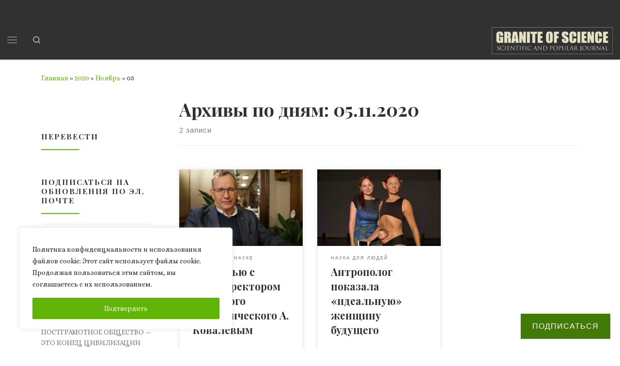

--- FILE ---
content_type: text/html; charset=UTF-8
request_url: https://un-sci.com/ru/2020/11/05/
body_size: 27747
content:
<!DOCTYPE html>
<!--[if IE 7]>
<html class="ie ie7" lang="ru-RU">
<![endif]-->
<!--[if IE 8]>
<html class="ie ie8" lang="ru-RU">
<![endif]-->
<!--[if !(IE 7) | !(IE 8)  ]><!-->
<html lang="ru-RU" class="no-js">
<!--<![endif]-->
  <head>
  <meta charset="UTF-8" />
  <meta http-equiv="X-UA-Compatible" content="IE=EDGE" />
  <meta name="viewport" content="width=device-width, initial-scale=1.0" />
  <link rel="profile"  href="https://gmpg.org/xfn/11" />
  <link rel="pingback" href="https://un-sci.com/xmlrpc.php" />
<script type="d8366b821c62ccf92ef3b7b8-text/javascript">(function(html){html.className = html.className.replace(/\bno-js\b/,'js')})(document.documentElement);</script>
<meta name='robots' content='noindex, follow' />
<!-- Jetpack Site Verification Tags -->
<meta name="google-site-verification" content="_aFhSA0ADdQiyW6dQBVJAf79vfXc34x4hK_gx4kridE" />

	<!-- This site is optimized with the Yoast SEO plugin v26.7 - https://yoast.com/wordpress/plugins/seo/ -->
	<title>05.11.2020 | Granite of science</title>
	<meta property="og:locale" content="ru_RU" />
	<meta property="og:type" content="website" />
	<meta property="og:title" content="05.11.2020 | Granite of science" />
	<meta property="og:url" content="https://un-sci.com/ru/2020/11/05/" />
	<meta property="og:site_name" content="Granite of science" />
	<meta property="og:image" content="https://i0.wp.com/un-sci.com/wp-content/uploads/2019/04/un-sci-site-header.jpg?fit=1380%2C280&ssl=1" />
	<meta property="og:image:width" content="1380" />
	<meta property="og:image:height" content="280" />
	<meta property="og:image:type" content="image/jpeg" />
	<meta name="twitter:card" content="summary_large_image" />
	<script type="application/ld+json" class="yoast-schema-graph">{"@context":"https://schema.org","@graph":[{"@type":"CollectionPage","@id":null,"url":"https://un-sci.com/ru/2020/11/05/","name":"05.11.2020 | Granite of science","isPartOf":{"@id":"https://un-sci.com/ru/#website"},"primaryImageOfPage":{"@id":"https://un-sci.com/ru/2020/11/05/#primaryimage"},"image":{"@id":"https://un-sci.com/ru/2020/11/05/#primaryimage"},"thumbnailUrl":"https://i0.wp.com/un-sci.com/wp-content/uploads/2020/11/dsc03520.jpg?fit=1200%2C800&ssl=1","breadcrumb":{"@id":"https://un-sci.com/ru/2020/11/05/#breadcrumb"},"inLanguage":"ru-RU"},{"@type":"ImageObject","inLanguage":"ru-RU","@id":"https://un-sci.com/ru/2020/11/05/#primaryimage","url":"https://i0.wp.com/un-sci.com/wp-content/uploads/2020/11/dsc03520.jpg?fit=1200%2C800&ssl=1","contentUrl":"https://i0.wp.com/un-sci.com/wp-content/uploads/2020/11/dsc03520.jpg?fit=1200%2C800&ssl=1","width":1200,"height":800},{"@type":"BreadcrumbList","@id":"https://un-sci.com/ru/2020/11/05/#breadcrumb","itemListElement":[{"@type":"ListItem","position":1,"name":"Главная страница","item":"https://un-sci.com/ru/"},{"@type":"ListItem","position":2,"name":"Архивы для 05.11.2020"}]},{"@type":"WebSite","@id":"https://un-sci.com/ru/#website","url":"https://un-sci.com/ru/","name":"Granite of science","description":"Научно-популярный журнал","publisher":{"@id":"https://un-sci.com/ru/#organization"},"potentialAction":[{"@type":"SearchAction","target":{"@type":"EntryPoint","urlTemplate":"https://un-sci.com/ru/?s={search_term_string}"},"query-input":{"@type":"PropertyValueSpecification","valueRequired":true,"valueName":"search_term_string"}}],"inLanguage":"ru-RU"},{"@type":"Organization","@id":"https://un-sci.com/ru/#organization","name":"Granite of science","url":"https://un-sci.com/ru/","logo":{"@type":"ImageObject","inLanguage":"ru-RU","@id":"https://un-sci.com/ru/#/schema/logo/image/","url":"https://i0.wp.com/un-sci.com/wp-content/uploads/2020/08/logo_granite_of_science-1.png?fit=1259%2C284&ssl=1","contentUrl":"https://i0.wp.com/un-sci.com/wp-content/uploads/2020/08/logo_granite_of_science-1.png?fit=1259%2C284&ssl=1","width":1259,"height":284,"caption":"Granite of science"},"image":{"@id":"https://un-sci.com/ru/#/schema/logo/image/"},"sameAs":["https://www.facebook.com/granit.nayki/"]}]}</script>
	<!-- / Yoast SEO plugin. -->


<link rel='dns-prefetch' href='//www.googletagmanager.com' />
<link rel='dns-prefetch' href='//stats.wp.com' />
<link rel='dns-prefetch' href='//v0.wordpress.com' />
<link rel='dns-prefetch' href='//jetpack.wordpress.com' />
<link rel='dns-prefetch' href='//s0.wp.com' />
<link rel='dns-prefetch' href='//public-api.wordpress.com' />
<link rel='dns-prefetch' href='//0.gravatar.com' />
<link rel='dns-prefetch' href='//1.gravatar.com' />
<link rel='dns-prefetch' href='//2.gravatar.com' />
<link rel='dns-prefetch' href='//widgets.wp.com' />
<link rel='preconnect' href='//i0.wp.com' />
<link rel='preconnect' href='//c0.wp.com' />
<link rel="alternate" type="application/rss+xml" title="Granite of science &raquo; Лента" href="https://un-sci.com/ru/feed/" />
<link rel="alternate" type="application/rss+xml" title="Granite of science &raquo; Лента комментариев" href="https://un-sci.com/ru/comments/feed/" />
<style id='wp-img-auto-sizes-contain-inline-css'>
img:is([sizes=auto i],[sizes^="auto," i]){contain-intrinsic-size:3000px 1500px}
/*# sourceURL=wp-img-auto-sizes-contain-inline-css */
</style>
<style id='wp-emoji-styles-inline-css'>

	img.wp-smiley, img.emoji {
		display: inline !important;
		border: none !important;
		box-shadow: none !important;
		height: 1em !important;
		width: 1em !important;
		margin: 0 0.07em !important;
		vertical-align: -0.1em !important;
		background: none !important;
		padding: 0 !important;
	}
/*# sourceURL=wp-emoji-styles-inline-css */
</style>
<style id='wp-block-library-inline-css'>
:root{--wp-block-synced-color:#7a00df;--wp-block-synced-color--rgb:122,0,223;--wp-bound-block-color:var(--wp-block-synced-color);--wp-editor-canvas-background:#ddd;--wp-admin-theme-color:#007cba;--wp-admin-theme-color--rgb:0,124,186;--wp-admin-theme-color-darker-10:#006ba1;--wp-admin-theme-color-darker-10--rgb:0,107,160.5;--wp-admin-theme-color-darker-20:#005a87;--wp-admin-theme-color-darker-20--rgb:0,90,135;--wp-admin-border-width-focus:2px}@media (min-resolution:192dpi){:root{--wp-admin-border-width-focus:1.5px}}.wp-element-button{cursor:pointer}:root .has-very-light-gray-background-color{background-color:#eee}:root .has-very-dark-gray-background-color{background-color:#313131}:root .has-very-light-gray-color{color:#eee}:root .has-very-dark-gray-color{color:#313131}:root .has-vivid-green-cyan-to-vivid-cyan-blue-gradient-background{background:linear-gradient(135deg,#00d084,#0693e3)}:root .has-purple-crush-gradient-background{background:linear-gradient(135deg,#34e2e4,#4721fb 50%,#ab1dfe)}:root .has-hazy-dawn-gradient-background{background:linear-gradient(135deg,#faaca8,#dad0ec)}:root .has-subdued-olive-gradient-background{background:linear-gradient(135deg,#fafae1,#67a671)}:root .has-atomic-cream-gradient-background{background:linear-gradient(135deg,#fdd79a,#004a59)}:root .has-nightshade-gradient-background{background:linear-gradient(135deg,#330968,#31cdcf)}:root .has-midnight-gradient-background{background:linear-gradient(135deg,#020381,#2874fc)}:root{--wp--preset--font-size--normal:16px;--wp--preset--font-size--huge:42px}.has-regular-font-size{font-size:1em}.has-larger-font-size{font-size:2.625em}.has-normal-font-size{font-size:var(--wp--preset--font-size--normal)}.has-huge-font-size{font-size:var(--wp--preset--font-size--huge)}.has-text-align-center{text-align:center}.has-text-align-left{text-align:left}.has-text-align-right{text-align:right}.has-fit-text{white-space:nowrap!important}#end-resizable-editor-section{display:none}.aligncenter{clear:both}.items-justified-left{justify-content:flex-start}.items-justified-center{justify-content:center}.items-justified-right{justify-content:flex-end}.items-justified-space-between{justify-content:space-between}.screen-reader-text{border:0;clip-path:inset(50%);height:1px;margin:-1px;overflow:hidden;padding:0;position:absolute;width:1px;word-wrap:normal!important}.screen-reader-text:focus{background-color:#ddd;clip-path:none;color:#444;display:block;font-size:1em;height:auto;left:5px;line-height:normal;padding:15px 23px 14px;text-decoration:none;top:5px;width:auto;z-index:100000}html :where(.has-border-color){border-style:solid}html :where([style*=border-top-color]){border-top-style:solid}html :where([style*=border-right-color]){border-right-style:solid}html :where([style*=border-bottom-color]){border-bottom-style:solid}html :where([style*=border-left-color]){border-left-style:solid}html :where([style*=border-width]){border-style:solid}html :where([style*=border-top-width]){border-top-style:solid}html :where([style*=border-right-width]){border-right-style:solid}html :where([style*=border-bottom-width]){border-bottom-style:solid}html :where([style*=border-left-width]){border-left-style:solid}html :where(img[class*=wp-image-]){height:auto;max-width:100%}:where(figure){margin:0 0 1em}html :where(.is-position-sticky){--wp-admin--admin-bar--position-offset:var(--wp-admin--admin-bar--height,0px)}@media screen and (max-width:600px){html :where(.is-position-sticky){--wp-admin--admin-bar--position-offset:0px}}

/*# sourceURL=wp-block-library-inline-css */
</style><style id='wp-block-paragraph-inline-css'>
.is-small-text{font-size:.875em}.is-regular-text{font-size:1em}.is-large-text{font-size:2.25em}.is-larger-text{font-size:3em}.has-drop-cap:not(:focus):first-letter{float:left;font-size:8.4em;font-style:normal;font-weight:100;line-height:.68;margin:.05em .1em 0 0;text-transform:uppercase}body.rtl .has-drop-cap:not(:focus):first-letter{float:none;margin-left:.1em}p.has-drop-cap.has-background{overflow:hidden}:root :where(p.has-background){padding:1.25em 2.375em}:where(p.has-text-color:not(.has-link-color)) a{color:inherit}p.has-text-align-left[style*="writing-mode:vertical-lr"],p.has-text-align-right[style*="writing-mode:vertical-rl"]{rotate:180deg}
/*# sourceURL=https://c0.wp.com/c/6.9/wp-includes/blocks/paragraph/style.min.css */
</style>
<style id='global-styles-inline-css'>
:root{--wp--preset--aspect-ratio--square: 1;--wp--preset--aspect-ratio--4-3: 4/3;--wp--preset--aspect-ratio--3-4: 3/4;--wp--preset--aspect-ratio--3-2: 3/2;--wp--preset--aspect-ratio--2-3: 2/3;--wp--preset--aspect-ratio--16-9: 16/9;--wp--preset--aspect-ratio--9-16: 9/16;--wp--preset--color--black: #000000;--wp--preset--color--cyan-bluish-gray: #abb8c3;--wp--preset--color--white: #ffffff;--wp--preset--color--pale-pink: #f78da7;--wp--preset--color--vivid-red: #cf2e2e;--wp--preset--color--luminous-vivid-orange: #ff6900;--wp--preset--color--luminous-vivid-amber: #fcb900;--wp--preset--color--light-green-cyan: #7bdcb5;--wp--preset--color--vivid-green-cyan: #00d084;--wp--preset--color--pale-cyan-blue: #8ed1fc;--wp--preset--color--vivid-cyan-blue: #0693e3;--wp--preset--color--vivid-purple: #9b51e0;--wp--preset--gradient--vivid-cyan-blue-to-vivid-purple: linear-gradient(135deg,rgb(6,147,227) 0%,rgb(155,81,224) 100%);--wp--preset--gradient--light-green-cyan-to-vivid-green-cyan: linear-gradient(135deg,rgb(122,220,180) 0%,rgb(0,208,130) 100%);--wp--preset--gradient--luminous-vivid-amber-to-luminous-vivid-orange: linear-gradient(135deg,rgb(252,185,0) 0%,rgb(255,105,0) 100%);--wp--preset--gradient--luminous-vivid-orange-to-vivid-red: linear-gradient(135deg,rgb(255,105,0) 0%,rgb(207,46,46) 100%);--wp--preset--gradient--very-light-gray-to-cyan-bluish-gray: linear-gradient(135deg,rgb(238,238,238) 0%,rgb(169,184,195) 100%);--wp--preset--gradient--cool-to-warm-spectrum: linear-gradient(135deg,rgb(74,234,220) 0%,rgb(151,120,209) 20%,rgb(207,42,186) 40%,rgb(238,44,130) 60%,rgb(251,105,98) 80%,rgb(254,248,76) 100%);--wp--preset--gradient--blush-light-purple: linear-gradient(135deg,rgb(255,206,236) 0%,rgb(152,150,240) 100%);--wp--preset--gradient--blush-bordeaux: linear-gradient(135deg,rgb(254,205,165) 0%,rgb(254,45,45) 50%,rgb(107,0,62) 100%);--wp--preset--gradient--luminous-dusk: linear-gradient(135deg,rgb(255,203,112) 0%,rgb(199,81,192) 50%,rgb(65,88,208) 100%);--wp--preset--gradient--pale-ocean: linear-gradient(135deg,rgb(255,245,203) 0%,rgb(182,227,212) 50%,rgb(51,167,181) 100%);--wp--preset--gradient--electric-grass: linear-gradient(135deg,rgb(202,248,128) 0%,rgb(113,206,126) 100%);--wp--preset--gradient--midnight: linear-gradient(135deg,rgb(2,3,129) 0%,rgb(40,116,252) 100%);--wp--preset--font-size--small: 13px;--wp--preset--font-size--medium: 20px;--wp--preset--font-size--large: 36px;--wp--preset--font-size--x-large: 42px;--wp--preset--spacing--20: 0.44rem;--wp--preset--spacing--30: 0.67rem;--wp--preset--spacing--40: 1rem;--wp--preset--spacing--50: 1.5rem;--wp--preset--spacing--60: 2.25rem;--wp--preset--spacing--70: 3.38rem;--wp--preset--spacing--80: 5.06rem;--wp--preset--shadow--natural: 6px 6px 9px rgba(0, 0, 0, 0.2);--wp--preset--shadow--deep: 12px 12px 50px rgba(0, 0, 0, 0.4);--wp--preset--shadow--sharp: 6px 6px 0px rgba(0, 0, 0, 0.2);--wp--preset--shadow--outlined: 6px 6px 0px -3px rgb(255, 255, 255), 6px 6px rgb(0, 0, 0);--wp--preset--shadow--crisp: 6px 6px 0px rgb(0, 0, 0);}:where(.is-layout-flex){gap: 0.5em;}:where(.is-layout-grid){gap: 0.5em;}body .is-layout-flex{display: flex;}.is-layout-flex{flex-wrap: wrap;align-items: center;}.is-layout-flex > :is(*, div){margin: 0;}body .is-layout-grid{display: grid;}.is-layout-grid > :is(*, div){margin: 0;}:where(.wp-block-columns.is-layout-flex){gap: 2em;}:where(.wp-block-columns.is-layout-grid){gap: 2em;}:where(.wp-block-post-template.is-layout-flex){gap: 1.25em;}:where(.wp-block-post-template.is-layout-grid){gap: 1.25em;}.has-black-color{color: var(--wp--preset--color--black) !important;}.has-cyan-bluish-gray-color{color: var(--wp--preset--color--cyan-bluish-gray) !important;}.has-white-color{color: var(--wp--preset--color--white) !important;}.has-pale-pink-color{color: var(--wp--preset--color--pale-pink) !important;}.has-vivid-red-color{color: var(--wp--preset--color--vivid-red) !important;}.has-luminous-vivid-orange-color{color: var(--wp--preset--color--luminous-vivid-orange) !important;}.has-luminous-vivid-amber-color{color: var(--wp--preset--color--luminous-vivid-amber) !important;}.has-light-green-cyan-color{color: var(--wp--preset--color--light-green-cyan) !important;}.has-vivid-green-cyan-color{color: var(--wp--preset--color--vivid-green-cyan) !important;}.has-pale-cyan-blue-color{color: var(--wp--preset--color--pale-cyan-blue) !important;}.has-vivid-cyan-blue-color{color: var(--wp--preset--color--vivid-cyan-blue) !important;}.has-vivid-purple-color{color: var(--wp--preset--color--vivid-purple) !important;}.has-black-background-color{background-color: var(--wp--preset--color--black) !important;}.has-cyan-bluish-gray-background-color{background-color: var(--wp--preset--color--cyan-bluish-gray) !important;}.has-white-background-color{background-color: var(--wp--preset--color--white) !important;}.has-pale-pink-background-color{background-color: var(--wp--preset--color--pale-pink) !important;}.has-vivid-red-background-color{background-color: var(--wp--preset--color--vivid-red) !important;}.has-luminous-vivid-orange-background-color{background-color: var(--wp--preset--color--luminous-vivid-orange) !important;}.has-luminous-vivid-amber-background-color{background-color: var(--wp--preset--color--luminous-vivid-amber) !important;}.has-light-green-cyan-background-color{background-color: var(--wp--preset--color--light-green-cyan) !important;}.has-vivid-green-cyan-background-color{background-color: var(--wp--preset--color--vivid-green-cyan) !important;}.has-pale-cyan-blue-background-color{background-color: var(--wp--preset--color--pale-cyan-blue) !important;}.has-vivid-cyan-blue-background-color{background-color: var(--wp--preset--color--vivid-cyan-blue) !important;}.has-vivid-purple-background-color{background-color: var(--wp--preset--color--vivid-purple) !important;}.has-black-border-color{border-color: var(--wp--preset--color--black) !important;}.has-cyan-bluish-gray-border-color{border-color: var(--wp--preset--color--cyan-bluish-gray) !important;}.has-white-border-color{border-color: var(--wp--preset--color--white) !important;}.has-pale-pink-border-color{border-color: var(--wp--preset--color--pale-pink) !important;}.has-vivid-red-border-color{border-color: var(--wp--preset--color--vivid-red) !important;}.has-luminous-vivid-orange-border-color{border-color: var(--wp--preset--color--luminous-vivid-orange) !important;}.has-luminous-vivid-amber-border-color{border-color: var(--wp--preset--color--luminous-vivid-amber) !important;}.has-light-green-cyan-border-color{border-color: var(--wp--preset--color--light-green-cyan) !important;}.has-vivid-green-cyan-border-color{border-color: var(--wp--preset--color--vivid-green-cyan) !important;}.has-pale-cyan-blue-border-color{border-color: var(--wp--preset--color--pale-cyan-blue) !important;}.has-vivid-cyan-blue-border-color{border-color: var(--wp--preset--color--vivid-cyan-blue) !important;}.has-vivid-purple-border-color{border-color: var(--wp--preset--color--vivid-purple) !important;}.has-vivid-cyan-blue-to-vivid-purple-gradient-background{background: var(--wp--preset--gradient--vivid-cyan-blue-to-vivid-purple) !important;}.has-light-green-cyan-to-vivid-green-cyan-gradient-background{background: var(--wp--preset--gradient--light-green-cyan-to-vivid-green-cyan) !important;}.has-luminous-vivid-amber-to-luminous-vivid-orange-gradient-background{background: var(--wp--preset--gradient--luminous-vivid-amber-to-luminous-vivid-orange) !important;}.has-luminous-vivid-orange-to-vivid-red-gradient-background{background: var(--wp--preset--gradient--luminous-vivid-orange-to-vivid-red) !important;}.has-very-light-gray-to-cyan-bluish-gray-gradient-background{background: var(--wp--preset--gradient--very-light-gray-to-cyan-bluish-gray) !important;}.has-cool-to-warm-spectrum-gradient-background{background: var(--wp--preset--gradient--cool-to-warm-spectrum) !important;}.has-blush-light-purple-gradient-background{background: var(--wp--preset--gradient--blush-light-purple) !important;}.has-blush-bordeaux-gradient-background{background: var(--wp--preset--gradient--blush-bordeaux) !important;}.has-luminous-dusk-gradient-background{background: var(--wp--preset--gradient--luminous-dusk) !important;}.has-pale-ocean-gradient-background{background: var(--wp--preset--gradient--pale-ocean) !important;}.has-electric-grass-gradient-background{background: var(--wp--preset--gradient--electric-grass) !important;}.has-midnight-gradient-background{background: var(--wp--preset--gradient--midnight) !important;}.has-small-font-size{font-size: var(--wp--preset--font-size--small) !important;}.has-medium-font-size{font-size: var(--wp--preset--font-size--medium) !important;}.has-large-font-size{font-size: var(--wp--preset--font-size--large) !important;}.has-x-large-font-size{font-size: var(--wp--preset--font-size--x-large) !important;}
/*# sourceURL=global-styles-inline-css */
</style>

<style id='classic-theme-styles-inline-css'>
/*! This file is auto-generated */
.wp-block-button__link{color:#fff;background-color:#32373c;border-radius:9999px;box-shadow:none;text-decoration:none;padding:calc(.667em + 2px) calc(1.333em + 2px);font-size:1.125em}.wp-block-file__button{background:#32373c;color:#fff;text-decoration:none}
/*# sourceURL=/wp-includes/css/classic-themes.min.css */
</style>
<link rel='stylesheet' id='contact-form-7-css' href='https://un-sci.com/wp-content/plugins/contact-form-7/includes/css/styles.css?ver=6.1.4' media='all' />
<link rel='stylesheet' id='customizr-main-css' href='https://un-sci.com/wp-content/themes/customizr/assets/front/css/style.min.css?ver=4.4.24' media='all' />
<style id='customizr-main-inline-css'>
::-moz-selection{background-color:#61b507}::selection{background-color:#61b507}a,.btn-skin:active,.btn-skin:focus,.btn-skin:hover,.btn-skin.inverted,.grid-container__classic .post-type__icon,.post-type__icon:hover .icn-format,.grid-container__classic .post-type__icon:hover .icn-format,[class*='grid-container__'] .entry-title a.czr-title:hover,input[type=checkbox]:checked::before{color:#61b507}.czr-css-loader > div ,.btn-skin,.btn-skin:active,.btn-skin:focus,.btn-skin:hover,.btn-skin-h-dark,.btn-skin-h-dark.inverted:active,.btn-skin-h-dark.inverted:focus,.btn-skin-h-dark.inverted:hover{border-color:#61b507}.tc-header.border-top{border-top-color:#61b507}[class*='grid-container__'] .entry-title a:hover::after,.grid-container__classic .post-type__icon,.btn-skin,.btn-skin.inverted:active,.btn-skin.inverted:focus,.btn-skin.inverted:hover,.btn-skin-h-dark,.btn-skin-h-dark.inverted:active,.btn-skin-h-dark.inverted:focus,.btn-skin-h-dark.inverted:hover,.sidebar .widget-title::after,input[type=radio]:checked::before{background-color:#61b507}.btn-skin-light:active,.btn-skin-light:focus,.btn-skin-light:hover,.btn-skin-light.inverted{color:#88f613}input:not([type='submit']):not([type='button']):not([type='number']):not([type='checkbox']):not([type='radio']):focus,textarea:focus,.btn-skin-light,.btn-skin-light.inverted,.btn-skin-light:active,.btn-skin-light:focus,.btn-skin-light:hover,.btn-skin-light.inverted:active,.btn-skin-light.inverted:focus,.btn-skin-light.inverted:hover{border-color:#88f613}.btn-skin-light,.btn-skin-light.inverted:active,.btn-skin-light.inverted:focus,.btn-skin-light.inverted:hover{background-color:#88f613}.btn-skin-lightest:active,.btn-skin-lightest:focus,.btn-skin-lightest:hover,.btn-skin-lightest.inverted{color:#95f72b}.btn-skin-lightest,.btn-skin-lightest.inverted,.btn-skin-lightest:active,.btn-skin-lightest:focus,.btn-skin-lightest:hover,.btn-skin-lightest.inverted:active,.btn-skin-lightest.inverted:focus,.btn-skin-lightest.inverted:hover{border-color:#95f72b}.btn-skin-lightest,.btn-skin-lightest.inverted:active,.btn-skin-lightest.inverted:focus,.btn-skin-lightest.inverted:hover{background-color:#95f72b}.pagination,a:hover,a:focus,a:active,.btn-skin-dark:active,.btn-skin-dark:focus,.btn-skin-dark:hover,.btn-skin-dark.inverted,.btn-skin-dark-oh:active,.btn-skin-dark-oh:focus,.btn-skin-dark-oh:hover,.post-info a:not(.btn):hover,.grid-container__classic .post-type__icon .icn-format,[class*='grid-container__'] .hover .entry-title a,.widget-area a:not(.btn):hover,a.czr-format-link:hover,.format-link.hover a.czr-format-link,button[type=submit]:hover,button[type=submit]:active,button[type=submit]:focus,input[type=submit]:hover,input[type=submit]:active,input[type=submit]:focus,.tabs .nav-link:hover,.tabs .nav-link.active,.tabs .nav-link.active:hover,.tabs .nav-link.active:focus{color:#417a05}.grid-container__classic.tc-grid-border .grid__item,.btn-skin-dark,.btn-skin-dark.inverted,button[type=submit],input[type=submit],.btn-skin-dark:active,.btn-skin-dark:focus,.btn-skin-dark:hover,.btn-skin-dark.inverted:active,.btn-skin-dark.inverted:focus,.btn-skin-dark.inverted:hover,.btn-skin-h-dark:active,.btn-skin-h-dark:focus,.btn-skin-h-dark:hover,.btn-skin-h-dark.inverted,.btn-skin-h-dark.inverted,.btn-skin-h-dark.inverted,.btn-skin-dark-oh:active,.btn-skin-dark-oh:focus,.btn-skin-dark-oh:hover,.btn-skin-dark-oh.inverted:active,.btn-skin-dark-oh.inverted:focus,.btn-skin-dark-oh.inverted:hover,button[type=submit]:hover,button[type=submit]:active,button[type=submit]:focus,input[type=submit]:hover,input[type=submit]:active,input[type=submit]:focus{border-color:#417a05}.btn-skin-dark,.btn-skin-dark.inverted:active,.btn-skin-dark.inverted:focus,.btn-skin-dark.inverted:hover,.btn-skin-h-dark:active,.btn-skin-h-dark:focus,.btn-skin-h-dark:hover,.btn-skin-h-dark.inverted,.btn-skin-h-dark.inverted,.btn-skin-h-dark.inverted,.btn-skin-dark-oh.inverted:active,.btn-skin-dark-oh.inverted:focus,.btn-skin-dark-oh.inverted:hover,.grid-container__classic .post-type__icon:hover,button[type=submit],input[type=submit],.czr-link-hover-underline .widgets-list-layout-links a:not(.btn)::before,.czr-link-hover-underline .widget_archive a:not(.btn)::before,.czr-link-hover-underline .widget_nav_menu a:not(.btn)::before,.czr-link-hover-underline .widget_rss ul a:not(.btn)::before,.czr-link-hover-underline .widget_recent_entries a:not(.btn)::before,.czr-link-hover-underline .widget_categories a:not(.btn)::before,.czr-link-hover-underline .widget_meta a:not(.btn)::before,.czr-link-hover-underline .widget_recent_comments a:not(.btn)::before,.czr-link-hover-underline .widget_pages a:not(.btn)::before,.czr-link-hover-underline .widget_calendar a:not(.btn)::before,[class*='grid-container__'] .hover .entry-title a::after,a.czr-format-link::before,.comment-author a::before,.comment-link::before,.tabs .nav-link.active::before{background-color:#417a05}.btn-skin-dark-shaded:active,.btn-skin-dark-shaded:focus,.btn-skin-dark-shaded:hover,.btn-skin-dark-shaded.inverted{background-color:rgba(65,122,5,0.2)}.btn-skin-dark-shaded,.btn-skin-dark-shaded.inverted:active,.btn-skin-dark-shaded.inverted:focus,.btn-skin-dark-shaded.inverted:hover{background-color:rgba(65,122,5,0.8)}.tc-header,#tc-sn .tc-sn-inner,.czr-overlay,.add-menu-button,.tc-header .socials a,.tc-header .socials a:focus,.tc-header .socials a:active,.nav__utils,.nav__utils a,.nav__utils a:focus,.nav__utils a:active,.header-contact__info a,.header-contact__info a:focus,.header-contact__info a:active,.czr-overlay a:hover,.dropdown-menu,.tc-header .navbar-brand-sitename,[class*=nav__menu] .nav__link,[class*=nav__menu] .nav__link-wrapper .caret__dropdown-toggler,[class*=nav__menu] .dropdown-menu .nav__link,[class*=nav__menu] .dropdown-item .nav__link:hover,.tc-header form.czr-form label,.czr-overlay form.czr-form label,.tc-header .czr-form input:not([type='submit']):not([type='button']):not([type='number']):not([type='checkbox']):not([type='radio']),.tc-header .czr-form textarea,.tc-header .czr-form .form-control,.czr-overlay .czr-form input:not([type='submit']):not([type='button']):not([type='number']):not([type='checkbox']):not([type='radio']),.czr-overlay .czr-form textarea,.czr-overlay .czr-form .form-control,.tc-header h1,.tc-header h2,.tc-header h3,.tc-header h4,.tc-header h5,.tc-header h6{color:#bfbfbf}.tc-header .czr-form input:not([type='submit']):not([type='button']):not([type='number']):not([type='checkbox']):not([type='radio']),.tc-header .czr-form textarea,.tc-header .czr-form .form-control,.czr-overlay .czr-form input:not([type='submit']):not([type='button']):not([type='number']):not([type='checkbox']):not([type='radio']),.czr-overlay .czr-form textarea,.czr-overlay .czr-form .form-control{border-color:#bfbfbf}.ham__toggler-span-wrapper .line,[class*=nav__menu] .nav__title::before{background-color:#bfbfbf}.header-tagline,[class*=nav__menu] .nav__link:hover,[class*=nav__menu] .nav__link-wrapper .caret__dropdown-toggler:hover,[class*=nav__menu] .show:not(.dropdown-item) > .nav__link,[class*=nav__menu] .show:not(.dropdown-item) > .nav__link-wrapper .nav__link,.czr-highlight-contextual-menu-items [class*=nav__menu] li:not(.dropdown-item).current-active > .nav__link,.czr-highlight-contextual-menu-items [class*=nav__menu] li:not(.dropdown-item).current-active > .nav__link-wrapper .nav__link,.czr-highlight-contextual-menu-items [class*=nav__menu] .current-menu-item > .nav__link,.czr-highlight-contextual-menu-items [class*=nav__menu] .current-menu-item > .nav__link-wrapper .nav__link,[class*=nav__menu] .dropdown-item .nav__link,.czr-overlay a,.tc-header .socials a:hover,.nav__utils a:hover,.czr-highlight-contextual-menu-items .nav__utils a.current-active,.header-contact__info a:hover,.tc-header .czr-form .form-group.in-focus label,.czr-overlay .czr-form .form-group.in-focus label{color:rgba(191,191,191,0.7)}.nav__utils .ham-toggler-menu.czr-collapsed:hover .line{background-color:rgba(191,191,191,0.7)}.topbar-navbar__wrapper,.dropdown-item:not(:last-of-type){border-color:rgba(191,191,191,0.09)}.tc-header{border-bottom-color:rgba(191,191,191,0.09)}#tc-sn{outline-color:rgba(191,191,191,0.09)}.mobile-nav__container,.header-search__container,.mobile-nav__nav,.vertical-nav > li:not(:last-of-type){border-color:rgba(191,191,191,0.075)}.tc-header,#tc-sn .tc-sn-inner,.dropdown-menu,.dropdown-item:active,.dropdown-item:focus,.dropdown-item:hover{background-color:#313131}.sticky-transparent.is-sticky .mobile-sticky,.sticky-transparent.is-sticky .desktop-sticky,.sticky-transparent.is-sticky .mobile-nav__nav,.header-transparent:not(.is-sticky) .mobile-nav__nav,.header-transparent:not(.is-sticky) .dropdown-menu{background-color:rgba(49,49,49,0.9)}.czr-overlay{background-color:rgba(49,49,49,0.98)}.dropdown-item:before,.vertical-nav .caret__dropdown-toggler{background-color:rgba(206,206,206,0.045)}.navbar-brand,.header-tagline,h1,h2,h3,.tc-dropcap { font-family : 'Playfair Display';font-weight : 700; }
body { font-family : 'Alice'; }

              body {
                font-size : 0.90em!important;
                line-height : 1.5em;
              }
              @media (min-width: 20em) and (max-width: 60em) {
                body {
                  font-size: calc( 0.90em + 0.1045 * ( ( 100vw - 20em) / 40 ))!important;
                }
              }
              @media (min-width: 60em) {
                body {
                  font-size: 0.94em!important;
                }
              }

.grid-container__classic .czr__r-wGOC::before{padding-top:61.803398%}

@media (min-width: 1200px) {.grid-container__classic .czr__r-wGOC::before{padding-top:40%}}

#czr-push-footer { display: none; visibility: hidden; }
        .czr-sticky-footer #czr-push-footer.sticky-footer-enabled { display: block; }
        
/*# sourceURL=customizr-main-inline-css */
</style>
<link rel='stylesheet' id='customizr-ms-respond-css' href='https://un-sci.com/wp-content/themes/customizr/assets/front/css/style-modular-scale.min.css?ver=4.4.24' media='all' />
<link rel='stylesheet' id='subscribe-floating-button-css-css' href='https://c0.wp.com/p/jetpack/15.4/modules/subscriptions/subscribe-floating-button/subscribe-floating-button.css' media='all' />
<link rel='stylesheet' id='jetpack_likes-css' href='https://c0.wp.com/p/jetpack/15.4/modules/likes/style.css' media='all' />
<link rel='stylesheet' id='jetpack-subscriptions-css' href='https://c0.wp.com/p/jetpack/15.4/_inc/build/subscriptions/subscriptions.min.css' media='all' />
<link rel='stylesheet' id='sharedaddy-css' href='https://c0.wp.com/p/jetpack/15.4/modules/sharedaddy/sharing.css' media='all' />
<link rel='stylesheet' id='social-logos-css' href='https://c0.wp.com/p/jetpack/15.4/_inc/social-logos/social-logos.min.css' media='all' />
<script id="cookie-law-info-js-extra" type="d8366b821c62ccf92ef3b7b8-text/javascript">
var _ckyConfig = {"_ipData":[],"_assetsURL":"https://un-sci.com/wp-content/plugins/cookie-law-info/lite/frontend/images/","_publicURL":"https://un-sci.com","_expiry":"365","_categories":[{"name":"Necessary","slug":"necessary","isNecessary":true,"ccpaDoNotSell":true,"cookies":[],"active":true,"defaultConsent":{"gdpr":true,"ccpa":true}},{"name":"Functional","slug":"functional","isNecessary":false,"ccpaDoNotSell":true,"cookies":[],"active":true,"defaultConsent":{"gdpr":false,"ccpa":false}},{"name":"Analytics","slug":"analytics","isNecessary":false,"ccpaDoNotSell":true,"cookies":[],"active":true,"defaultConsent":{"gdpr":false,"ccpa":false}},{"name":"Performance","slug":"performance","isNecessary":false,"ccpaDoNotSell":true,"cookies":[],"active":true,"defaultConsent":{"gdpr":false,"ccpa":false}},{"name":"Advertisement","slug":"advertisement","isNecessary":false,"ccpaDoNotSell":true,"cookies":[],"active":true,"defaultConsent":{"gdpr":false,"ccpa":false}}],"_activeLaw":"gdpr","_rootDomain":"","_block":"1","_showBanner":"1","_bannerConfig":{"settings":{"type":"box","preferenceCenterType":"popup","position":"bottom-left","applicableLaw":"gdpr"},"behaviours":{"reloadBannerOnAccept":false,"loadAnalyticsByDefault":false,"animations":{"onLoad":"animate","onHide":"sticky"}},"config":{"revisitConsent":{"status":false,"tag":"revisit-consent","position":"bottom-left","meta":{"url":"#"},"styles":{"background-color":"#0056A7"},"elements":{"title":{"type":"text","tag":"revisit-consent-title","status":true,"styles":{"color":"#0056a7"}}}},"preferenceCenter":{"toggle":{"status":true,"tag":"detail-category-toggle","type":"toggle","states":{"active":{"styles":{"background-color":"#1863DC"}},"inactive":{"styles":{"background-color":"#D0D5D2"}}}}},"categoryPreview":{"status":false,"toggle":{"status":true,"tag":"detail-category-preview-toggle","type":"toggle","states":{"active":{"styles":{"background-color":"#1863DC"}},"inactive":{"styles":{"background-color":"#D0D5D2"}}}}},"videoPlaceholder":{"status":true,"styles":{"background-color":"#000000","border-color":"#000000cc","color":"#ffffff"}},"readMore":{"status":false,"tag":"readmore-button","type":"link","meta":{"noFollow":true,"newTab":true},"styles":{"color":"#1863DC","background-color":"transparent","border-color":"transparent"}},"showMore":{"status":true,"tag":"show-desc-button","type":"button","styles":{"color":"#1863DC"}},"showLess":{"status":true,"tag":"hide-desc-button","type":"button","styles":{"color":"#1863DC"}},"alwaysActive":{"status":true,"tag":"always-active","styles":{"color":"#008000"}},"manualLinks":{"status":true,"tag":"manual-links","type":"link","styles":{"color":"#1863DC"}},"auditTable":{"status":false},"optOption":{"status":true,"toggle":{"status":true,"tag":"optout-option-toggle","type":"toggle","states":{"active":{"styles":{"background-color":"#1863dc"}},"inactive":{"styles":{"background-color":"#FFFFFF"}}}}}}},"_version":"3.3.9.1","_logConsent":"1","_tags":[{"tag":"accept-button","styles":{"color":"#FFFFFF","background-color":"#61B507","border-color":"#5BB002"}},{"tag":"reject-button","styles":{"color":"#1863DC","background-color":"transparent","border-color":"#1863DC"}},{"tag":"settings-button","styles":{"color":"#1863DC","background-color":"transparent","border-color":"#1863DC"}},{"tag":"readmore-button","styles":{"color":"#1863DC","background-color":"transparent","border-color":"transparent"}},{"tag":"donotsell-button","styles":{"color":"#1863DC","background-color":"transparent","border-color":"transparent"}},{"tag":"show-desc-button","styles":{"color":"#1863DC"}},{"tag":"hide-desc-button","styles":{"color":"#1863DC"}},{"tag":"cky-always-active","styles":[]},{"tag":"cky-link","styles":[]},{"tag":"accept-button","styles":{"color":"#FFFFFF","background-color":"#61B507","border-color":"#5BB002"}},{"tag":"revisit-consent","styles":{"background-color":"#0056A7"}}],"_shortCodes":[{"key":"cky_readmore","content":"\u003Ca href=\"#\" class=\"cky-policy\" aria-label=\"Read More\" target=\"_blank\" rel=\"noopener\" data-cky-tag=\"readmore-button\"\u003ERead More\u003C/a\u003E","tag":"readmore-button","status":false,"attributes":{"rel":"nofollow","target":"_blank"}},{"key":"cky_show_desc","content":"\u003Cbutton class=\"cky-show-desc-btn\" data-cky-tag=\"show-desc-button\" aria-label=\"Show more\"\u003EShow more\u003C/button\u003E","tag":"show-desc-button","status":true,"attributes":[]},{"key":"cky_hide_desc","content":"\u003Cbutton class=\"cky-show-desc-btn\" data-cky-tag=\"hide-desc-button\" aria-label=\"Show less\"\u003EShow less\u003C/button\u003E","tag":"hide-desc-button","status":true,"attributes":[]},{"key":"cky_optout_show_desc","content":"[cky_optout_show_desc]","tag":"optout-show-desc-button","status":true,"attributes":[]},{"key":"cky_optout_hide_desc","content":"[cky_optout_hide_desc]","tag":"optout-hide-desc-button","status":true,"attributes":[]},{"key":"cky_category_toggle_label","content":"[cky_{{status}}_category_label] [cky_preference_{{category_slug}}_title]","tag":"","status":true,"attributes":[]},{"key":"cky_enable_category_label","content":"Enable","tag":"","status":true,"attributes":[]},{"key":"cky_disable_category_label","content":"Disable","tag":"","status":true,"attributes":[]},{"key":"cky_video_placeholder","content":"\u003Cdiv class=\"video-placeholder-normal\" data-cky-tag=\"video-placeholder\" id=\"[UNIQUEID]\"\u003E\u003Cp class=\"video-placeholder-text-normal\" data-cky-tag=\"placeholder-title\"\u003EPlease accept the cookie consent\u003C/p\u003E\u003C/div\u003E","tag":"","status":true,"attributes":[]},{"key":"cky_enable_optout_label","content":"Enable","tag":"","status":true,"attributes":[]},{"key":"cky_disable_optout_label","content":"Disable","tag":"","status":true,"attributes":[]},{"key":"cky_optout_toggle_label","content":"[cky_{{status}}_optout_label] [cky_optout_option_title]","tag":"","status":true,"attributes":[]},{"key":"cky_optout_option_title","content":"Do Not Sell or Share My Personal Information","tag":"","status":true,"attributes":[]},{"key":"cky_optout_close_label","content":"Close","tag":"","status":true,"attributes":[]},{"key":"cky_preference_close_label","content":"Close","tag":"","status":true,"attributes":[]}],"_rtl":"","_language":"en","_providersToBlock":[]};
var _ckyStyles = {"css":".cky-overlay{background: #000000; opacity: 0.4; position: fixed; top: 0; left: 0; width: 100%; height: 100%; z-index: 99999999;}.cky-hide{display: none;}.cky-btn-revisit-wrapper{display: flex; align-items: center; justify-content: center; background: #0056a7; width: 45px; height: 45px; border-radius: 50%; position: fixed; z-index: 999999; cursor: pointer;}.cky-revisit-bottom-left{bottom: 15px; left: 15px;}.cky-revisit-bottom-right{bottom: 15px; right: 15px;}.cky-btn-revisit-wrapper .cky-btn-revisit{display: flex; align-items: center; justify-content: center; background: none; border: none; cursor: pointer; position: relative; margin: 0; padding: 0;}.cky-btn-revisit-wrapper .cky-btn-revisit img{max-width: fit-content; margin: 0; height: 30px; width: 30px;}.cky-revisit-bottom-left:hover::before{content: attr(data-tooltip); position: absolute; background: #4e4b66; color: #ffffff; left: calc(100% + 7px); font-size: 12px; line-height: 16px; width: max-content; padding: 4px 8px; border-radius: 4px;}.cky-revisit-bottom-left:hover::after{position: absolute; content: \"\"; border: 5px solid transparent; left: calc(100% + 2px); border-left-width: 0; border-right-color: #4e4b66;}.cky-revisit-bottom-right:hover::before{content: attr(data-tooltip); position: absolute; background: #4e4b66; color: #ffffff; right: calc(100% + 7px); font-size: 12px; line-height: 16px; width: max-content; padding: 4px 8px; border-radius: 4px;}.cky-revisit-bottom-right:hover::after{position: absolute; content: \"\"; border: 5px solid transparent; right: calc(100% + 2px); border-right-width: 0; border-left-color: #4e4b66;}.cky-revisit-hide{display: none;}.cky-consent-container{position: fixed; width: 440px; box-sizing: border-box; z-index: 9999999; border-radius: 6px;}.cky-consent-container .cky-consent-bar{background: #ffffff; border: 1px solid; padding: 20px 26px; box-shadow: 0 -1px 10px 0 #acabab4d; border-radius: 6px;}.cky-box-bottom-left{bottom: 40px; left: 40px;}.cky-box-bottom-right{bottom: 40px; right: 40px;}.cky-box-top-left{top: 40px; left: 40px;}.cky-box-top-right{top: 40px; right: 40px;}.cky-custom-brand-logo-wrapper .cky-custom-brand-logo{width: 100px; height: auto; margin: 0 0 12px 0;}.cky-notice .cky-title{color: #212121; font-weight: 700; font-size: 18px; line-height: 24px; margin: 0 0 12px 0;}.cky-notice-des *,.cky-preference-content-wrapper *,.cky-accordion-header-des *,.cky-gpc-wrapper .cky-gpc-desc *{font-size: 14px;}.cky-notice-des{color: #212121; font-size: 14px; line-height: 24px; font-weight: 400;}.cky-notice-des img{height: 25px; width: 25px;}.cky-consent-bar .cky-notice-des p,.cky-gpc-wrapper .cky-gpc-desc p,.cky-preference-body-wrapper .cky-preference-content-wrapper p,.cky-accordion-header-wrapper .cky-accordion-header-des p,.cky-cookie-des-table li div:last-child p{color: inherit; margin-top: 0; overflow-wrap: break-word;}.cky-notice-des P:last-child,.cky-preference-content-wrapper p:last-child,.cky-cookie-des-table li div:last-child p:last-child,.cky-gpc-wrapper .cky-gpc-desc p:last-child{margin-bottom: 0;}.cky-notice-des a.cky-policy,.cky-notice-des button.cky-policy{font-size: 14px; color: #1863dc; white-space: nowrap; cursor: pointer; background: transparent; border: 1px solid; text-decoration: underline;}.cky-notice-des button.cky-policy{padding: 0;}.cky-notice-des a.cky-policy:focus-visible,.cky-notice-des button.cky-policy:focus-visible,.cky-preference-content-wrapper .cky-show-desc-btn:focus-visible,.cky-accordion-header .cky-accordion-btn:focus-visible,.cky-preference-header .cky-btn-close:focus-visible,.cky-switch input[type=\"checkbox\"]:focus-visible,.cky-footer-wrapper a:focus-visible,.cky-btn:focus-visible{outline: 2px solid #1863dc; outline-offset: 2px;}.cky-btn:focus:not(:focus-visible),.cky-accordion-header .cky-accordion-btn:focus:not(:focus-visible),.cky-preference-content-wrapper .cky-show-desc-btn:focus:not(:focus-visible),.cky-btn-revisit-wrapper .cky-btn-revisit:focus:not(:focus-visible),.cky-preference-header .cky-btn-close:focus:not(:focus-visible),.cky-consent-bar .cky-banner-btn-close:focus:not(:focus-visible){outline: 0;}button.cky-show-desc-btn:not(:hover):not(:active){color: #1863dc; background: transparent;}button.cky-accordion-btn:not(:hover):not(:active),button.cky-banner-btn-close:not(:hover):not(:active),button.cky-btn-revisit:not(:hover):not(:active),button.cky-btn-close:not(:hover):not(:active){background: transparent;}.cky-consent-bar button:hover,.cky-modal.cky-modal-open button:hover,.cky-consent-bar button:focus,.cky-modal.cky-modal-open button:focus{text-decoration: none;}.cky-notice-btn-wrapper{display: flex; justify-content: flex-start; align-items: center; flex-wrap: wrap; margin-top: 16px;}.cky-notice-btn-wrapper .cky-btn{text-shadow: none; box-shadow: none;}.cky-btn{flex: auto; max-width: 100%; font-size: 14px; font-family: inherit; line-height: 24px; padding: 8px; font-weight: 500; margin: 0 8px 0 0; border-radius: 2px; cursor: pointer; text-align: center; text-transform: none; min-height: 0;}.cky-btn:hover{opacity: 0.8;}.cky-btn-customize{color: #1863dc; background: transparent; border: 2px solid #1863dc;}.cky-btn-reject{color: #1863dc; background: transparent; border: 2px solid #1863dc;}.cky-btn-accept{background: #1863dc; color: #ffffff; border: 2px solid #1863dc;}.cky-btn:last-child{margin-right: 0;}@media (max-width: 576px){.cky-box-bottom-left{bottom: 0; left: 0;}.cky-box-bottom-right{bottom: 0; right: 0;}.cky-box-top-left{top: 0; left: 0;}.cky-box-top-right{top: 0; right: 0;}}@media (max-width: 440px){.cky-box-bottom-left, .cky-box-bottom-right, .cky-box-top-left, .cky-box-top-right{width: 100%; max-width: 100%;}.cky-consent-container .cky-consent-bar{padding: 20px 0;}.cky-custom-brand-logo-wrapper, .cky-notice .cky-title, .cky-notice-des, .cky-notice-btn-wrapper{padding: 0 24px;}.cky-notice-des{max-height: 40vh; overflow-y: scroll;}.cky-notice-btn-wrapper{flex-direction: column; margin-top: 0;}.cky-btn{width: 100%; margin: 10px 0 0 0;}.cky-notice-btn-wrapper .cky-btn-customize{order: 2;}.cky-notice-btn-wrapper .cky-btn-reject{order: 3;}.cky-notice-btn-wrapper .cky-btn-accept{order: 1; margin-top: 16px;}}@media (max-width: 352px){.cky-notice .cky-title{font-size: 16px;}.cky-notice-des *{font-size: 12px;}.cky-notice-des, .cky-btn{font-size: 12px;}}.cky-modal.cky-modal-open{display: flex; visibility: visible; -webkit-transform: translate(-50%, -50%); -moz-transform: translate(-50%, -50%); -ms-transform: translate(-50%, -50%); -o-transform: translate(-50%, -50%); transform: translate(-50%, -50%); top: 50%; left: 50%; transition: all 1s ease;}.cky-modal{box-shadow: 0 32px 68px rgba(0, 0, 0, 0.3); margin: 0 auto; position: fixed; max-width: 100%; background: #ffffff; top: 50%; box-sizing: border-box; border-radius: 6px; z-index: 999999999; color: #212121; -webkit-transform: translate(-50%, 100%); -moz-transform: translate(-50%, 100%); -ms-transform: translate(-50%, 100%); -o-transform: translate(-50%, 100%); transform: translate(-50%, 100%); visibility: hidden; transition: all 0s ease;}.cky-preference-center{max-height: 79vh; overflow: hidden; width: 845px; overflow: hidden; flex: 1 1 0; display: flex; flex-direction: column; border-radius: 6px;}.cky-preference-header{display: flex; align-items: center; justify-content: space-between; padding: 22px 24px; border-bottom: 1px solid;}.cky-preference-header .cky-preference-title{font-size: 18px; font-weight: 700; line-height: 24px;}.cky-preference-header .cky-btn-close{margin: 0; cursor: pointer; vertical-align: middle; padding: 0; background: none; border: none; width: auto; height: auto; min-height: 0; line-height: 0; text-shadow: none; box-shadow: none;}.cky-preference-header .cky-btn-close img{margin: 0; height: 10px; width: 10px;}.cky-preference-body-wrapper{padding: 0 24px; flex: 1; overflow: auto; box-sizing: border-box;}.cky-preference-content-wrapper,.cky-gpc-wrapper .cky-gpc-desc{font-size: 14px; line-height: 24px; font-weight: 400; padding: 12px 0;}.cky-preference-content-wrapper{border-bottom: 1px solid;}.cky-preference-content-wrapper img{height: 25px; width: 25px;}.cky-preference-content-wrapper .cky-show-desc-btn{font-size: 14px; font-family: inherit; color: #1863dc; text-decoration: none; line-height: 24px; padding: 0; margin: 0; white-space: nowrap; cursor: pointer; background: transparent; border-color: transparent; text-transform: none; min-height: 0; text-shadow: none; box-shadow: none;}.cky-accordion-wrapper{margin-bottom: 10px;}.cky-accordion{border-bottom: 1px solid;}.cky-accordion:last-child{border-bottom: none;}.cky-accordion .cky-accordion-item{display: flex; margin-top: 10px;}.cky-accordion .cky-accordion-body{display: none;}.cky-accordion.cky-accordion-active .cky-accordion-body{display: block; padding: 0 22px; margin-bottom: 16px;}.cky-accordion-header-wrapper{cursor: pointer; width: 100%;}.cky-accordion-item .cky-accordion-header{display: flex; justify-content: space-between; align-items: center;}.cky-accordion-header .cky-accordion-btn{font-size: 16px; font-family: inherit; color: #212121; line-height: 24px; background: none; border: none; font-weight: 700; padding: 0; margin: 0; cursor: pointer; text-transform: none; min-height: 0; text-shadow: none; box-shadow: none;}.cky-accordion-header .cky-always-active{color: #008000; font-weight: 600; line-height: 24px; font-size: 14px;}.cky-accordion-header-des{font-size: 14px; line-height: 24px; margin: 10px 0 16px 0;}.cky-accordion-chevron{margin-right: 22px; position: relative; cursor: pointer;}.cky-accordion-chevron-hide{display: none;}.cky-accordion .cky-accordion-chevron i::before{content: \"\"; position: absolute; border-right: 1.4px solid; border-bottom: 1.4px solid; border-color: inherit; height: 6px; width: 6px; -webkit-transform: rotate(-45deg); -moz-transform: rotate(-45deg); -ms-transform: rotate(-45deg); -o-transform: rotate(-45deg); transform: rotate(-45deg); transition: all 0.2s ease-in-out; top: 8px;}.cky-accordion.cky-accordion-active .cky-accordion-chevron i::before{-webkit-transform: rotate(45deg); -moz-transform: rotate(45deg); -ms-transform: rotate(45deg); -o-transform: rotate(45deg); transform: rotate(45deg);}.cky-audit-table{background: #f4f4f4; border-radius: 6px;}.cky-audit-table .cky-empty-cookies-text{color: inherit; font-size: 12px; line-height: 24px; margin: 0; padding: 10px;}.cky-audit-table .cky-cookie-des-table{font-size: 12px; line-height: 24px; font-weight: normal; padding: 15px 10px; border-bottom: 1px solid; border-bottom-color: inherit; margin: 0;}.cky-audit-table .cky-cookie-des-table:last-child{border-bottom: none;}.cky-audit-table .cky-cookie-des-table li{list-style-type: none; display: flex; padding: 3px 0;}.cky-audit-table .cky-cookie-des-table li:first-child{padding-top: 0;}.cky-cookie-des-table li div:first-child{width: 100px; font-weight: 600; word-break: break-word; word-wrap: break-word;}.cky-cookie-des-table li div:last-child{flex: 1; word-break: break-word; word-wrap: break-word; margin-left: 8px;}.cky-footer-shadow{display: block; width: 100%; height: 40px; background: linear-gradient(180deg, rgba(255, 255, 255, 0) 0%, #ffffff 100%); position: absolute; bottom: calc(100% - 1px);}.cky-footer-wrapper{position: relative;}.cky-prefrence-btn-wrapper{display: flex; flex-wrap: wrap; align-items: center; justify-content: center; padding: 22px 24px; border-top: 1px solid;}.cky-prefrence-btn-wrapper .cky-btn{flex: auto; max-width: 100%; text-shadow: none; box-shadow: none;}.cky-btn-preferences{color: #1863dc; background: transparent; border: 2px solid #1863dc;}.cky-preference-header,.cky-preference-body-wrapper,.cky-preference-content-wrapper,.cky-accordion-wrapper,.cky-accordion,.cky-accordion-wrapper,.cky-footer-wrapper,.cky-prefrence-btn-wrapper{border-color: inherit;}@media (max-width: 845px){.cky-modal{max-width: calc(100% - 16px);}}@media (max-width: 576px){.cky-modal{max-width: 100%;}.cky-preference-center{max-height: 100vh;}.cky-prefrence-btn-wrapper{flex-direction: column;}.cky-accordion.cky-accordion-active .cky-accordion-body{padding-right: 0;}.cky-prefrence-btn-wrapper .cky-btn{width: 100%; margin: 10px 0 0 0;}.cky-prefrence-btn-wrapper .cky-btn-reject{order: 3;}.cky-prefrence-btn-wrapper .cky-btn-accept{order: 1; margin-top: 0;}.cky-prefrence-btn-wrapper .cky-btn-preferences{order: 2;}}@media (max-width: 425px){.cky-accordion-chevron{margin-right: 15px;}.cky-notice-btn-wrapper{margin-top: 0;}.cky-accordion.cky-accordion-active .cky-accordion-body{padding: 0 15px;}}@media (max-width: 352px){.cky-preference-header .cky-preference-title{font-size: 16px;}.cky-preference-header{padding: 16px 24px;}.cky-preference-content-wrapper *, .cky-accordion-header-des *{font-size: 12px;}.cky-preference-content-wrapper, .cky-preference-content-wrapper .cky-show-more, .cky-accordion-header .cky-always-active, .cky-accordion-header-des, .cky-preference-content-wrapper .cky-show-desc-btn, .cky-notice-des a.cky-policy{font-size: 12px;}.cky-accordion-header .cky-accordion-btn{font-size: 14px;}}.cky-switch{display: flex;}.cky-switch input[type=\"checkbox\"]{position: relative; width: 44px; height: 24px; margin: 0; background: #d0d5d2; -webkit-appearance: none; border-radius: 50px; cursor: pointer; outline: 0; border: none; top: 0;}.cky-switch input[type=\"checkbox\"]:checked{background: #1863dc;}.cky-switch input[type=\"checkbox\"]:before{position: absolute; content: \"\"; height: 20px; width: 20px; left: 2px; bottom: 2px; border-radius: 50%; background-color: white; -webkit-transition: 0.4s; transition: 0.4s; margin: 0;}.cky-switch input[type=\"checkbox\"]:after{display: none;}.cky-switch input[type=\"checkbox\"]:checked:before{-webkit-transform: translateX(20px); -ms-transform: translateX(20px); transform: translateX(20px);}@media (max-width: 425px){.cky-switch input[type=\"checkbox\"]{width: 38px; height: 21px;}.cky-switch input[type=\"checkbox\"]:before{height: 17px; width: 17px;}.cky-switch input[type=\"checkbox\"]:checked:before{-webkit-transform: translateX(17px); -ms-transform: translateX(17px); transform: translateX(17px);}}.cky-consent-bar .cky-banner-btn-close{position: absolute; right: 9px; top: 5px; background: none; border: none; cursor: pointer; padding: 0; margin: 0; min-height: 0; line-height: 0; height: auto; width: auto; text-shadow: none; box-shadow: none;}.cky-consent-bar .cky-banner-btn-close img{height: 9px; width: 9px; margin: 0;}.cky-notice-group{font-size: 14px; line-height: 24px; font-weight: 400; color: #212121;}.cky-notice-btn-wrapper .cky-btn-do-not-sell{font-size: 14px; line-height: 24px; padding: 6px 0; margin: 0; font-weight: 500; background: none; border-radius: 2px; border: none; cursor: pointer; text-align: left; color: #1863dc; background: transparent; border-color: transparent; box-shadow: none; text-shadow: none;}.cky-consent-bar .cky-banner-btn-close:focus-visible,.cky-notice-btn-wrapper .cky-btn-do-not-sell:focus-visible,.cky-opt-out-btn-wrapper .cky-btn:focus-visible,.cky-opt-out-checkbox-wrapper input[type=\"checkbox\"].cky-opt-out-checkbox:focus-visible{outline: 2px solid #1863dc; outline-offset: 2px;}@media (max-width: 440px){.cky-consent-container{width: 100%;}}@media (max-width: 352px){.cky-notice-des a.cky-policy, .cky-notice-btn-wrapper .cky-btn-do-not-sell{font-size: 12px;}}.cky-opt-out-wrapper{padding: 12px 0;}.cky-opt-out-wrapper .cky-opt-out-checkbox-wrapper{display: flex; align-items: center;}.cky-opt-out-checkbox-wrapper .cky-opt-out-checkbox-label{font-size: 16px; font-weight: 700; line-height: 24px; margin: 0 0 0 12px; cursor: pointer;}.cky-opt-out-checkbox-wrapper input[type=\"checkbox\"].cky-opt-out-checkbox{background-color: #ffffff; border: 1px solid black; width: 20px; height: 18.5px; margin: 0; -webkit-appearance: none; position: relative; display: flex; align-items: center; justify-content: center; border-radius: 2px; cursor: pointer;}.cky-opt-out-checkbox-wrapper input[type=\"checkbox\"].cky-opt-out-checkbox:checked{background-color: #1863dc; border: none;}.cky-opt-out-checkbox-wrapper input[type=\"checkbox\"].cky-opt-out-checkbox:checked::after{left: 6px; bottom: 4px; width: 7px; height: 13px; border: solid #ffffff; border-width: 0 3px 3px 0; border-radius: 2px; -webkit-transform: rotate(45deg); -ms-transform: rotate(45deg); transform: rotate(45deg); content: \"\"; position: absolute; box-sizing: border-box;}.cky-opt-out-checkbox-wrapper.cky-disabled .cky-opt-out-checkbox-label,.cky-opt-out-checkbox-wrapper.cky-disabled input[type=\"checkbox\"].cky-opt-out-checkbox{cursor: no-drop;}.cky-gpc-wrapper{margin: 0 0 0 32px;}.cky-footer-wrapper .cky-opt-out-btn-wrapper{display: flex; flex-wrap: wrap; align-items: center; justify-content: center; padding: 22px 24px;}.cky-opt-out-btn-wrapper .cky-btn{flex: auto; max-width: 100%; text-shadow: none; box-shadow: none;}.cky-opt-out-btn-wrapper .cky-btn-cancel{border: 1px solid #dedfe0; background: transparent; color: #858585;}.cky-opt-out-btn-wrapper .cky-btn-confirm{background: #1863dc; color: #ffffff; border: 1px solid #1863dc;}@media (max-width: 352px){.cky-opt-out-checkbox-wrapper .cky-opt-out-checkbox-label{font-size: 14px;}.cky-gpc-wrapper .cky-gpc-desc, .cky-gpc-wrapper .cky-gpc-desc *{font-size: 12px;}.cky-opt-out-checkbox-wrapper input[type=\"checkbox\"].cky-opt-out-checkbox{width: 16px; height: 16px;}.cky-opt-out-checkbox-wrapper input[type=\"checkbox\"].cky-opt-out-checkbox:checked::after{left: 5px; bottom: 4px; width: 3px; height: 9px;}.cky-gpc-wrapper{margin: 0 0 0 28px;}}.video-placeholder-youtube{background-size: 100% 100%; background-position: center; background-repeat: no-repeat; background-color: #b2b0b059; position: relative; display: flex; align-items: center; justify-content: center; max-width: 100%;}.video-placeholder-text-youtube{text-align: center; align-items: center; padding: 10px 16px; background-color: #000000cc; color: #ffffff; border: 1px solid; border-radius: 2px; cursor: pointer;}.video-placeholder-normal{background-image: url(\"/wp-content/plugins/cookie-law-info/lite/frontend/images/placeholder.svg\"); background-size: 80px; background-position: center; background-repeat: no-repeat; background-color: #b2b0b059; position: relative; display: flex; align-items: flex-end; justify-content: center; max-width: 100%;}.video-placeholder-text-normal{align-items: center; padding: 10px 16px; text-align: center; border: 1px solid; border-radius: 2px; cursor: pointer;}.cky-rtl{direction: rtl; text-align: right;}.cky-rtl .cky-banner-btn-close{left: 9px; right: auto;}.cky-rtl .cky-notice-btn-wrapper .cky-btn:last-child{margin-right: 8px;}.cky-rtl .cky-notice-btn-wrapper .cky-btn:first-child{margin-right: 0;}.cky-rtl .cky-notice-btn-wrapper{margin-left: 0; margin-right: 15px;}.cky-rtl .cky-prefrence-btn-wrapper .cky-btn{margin-right: 8px;}.cky-rtl .cky-prefrence-btn-wrapper .cky-btn:first-child{margin-right: 0;}.cky-rtl .cky-accordion .cky-accordion-chevron i::before{border: none; border-left: 1.4px solid; border-top: 1.4px solid; left: 12px;}.cky-rtl .cky-accordion.cky-accordion-active .cky-accordion-chevron i::before{-webkit-transform: rotate(-135deg); -moz-transform: rotate(-135deg); -ms-transform: rotate(-135deg); -o-transform: rotate(-135deg); transform: rotate(-135deg);}@media (max-width: 768px){.cky-rtl .cky-notice-btn-wrapper{margin-right: 0;}}@media (max-width: 576px){.cky-rtl .cky-notice-btn-wrapper .cky-btn:last-child{margin-right: 0;}.cky-rtl .cky-prefrence-btn-wrapper .cky-btn{margin-right: 0;}.cky-rtl .cky-accordion.cky-accordion-active .cky-accordion-body{padding: 0 22px 0 0;}}@media (max-width: 425px){.cky-rtl .cky-accordion.cky-accordion-active .cky-accordion-body{padding: 0 15px 0 0;}}.cky-rtl .cky-opt-out-btn-wrapper .cky-btn{margin-right: 12px;}.cky-rtl .cky-opt-out-btn-wrapper .cky-btn:first-child{margin-right: 0;}.cky-rtl .cky-opt-out-checkbox-wrapper .cky-opt-out-checkbox-label{margin: 0 12px 0 0;}"};
//# sourceURL=cookie-law-info-js-extra
</script>
<script src="https://un-sci.com/wp-content/plugins/cookie-law-info/lite/frontend/js/script.min.js?ver=3.3.9.1" id="cookie-law-info-js" type="d8366b821c62ccf92ef3b7b8-text/javascript"></script>
<script id="nb-jquery" src="https://c0.wp.com/c/6.9/wp-includes/js/jquery/jquery.min.js" id="jquery-core-js" type="d8366b821c62ccf92ef3b7b8-text/javascript"></script>
<script src="https://c0.wp.com/c/6.9/wp-includes/js/jquery/jquery-migrate.min.js" id="jquery-migrate-js" type="d8366b821c62ccf92ef3b7b8-text/javascript"></script>
<script src="https://c0.wp.com/c/6.9/wp-includes/js/underscore.min.js" id="underscore-js" type="d8366b821c62ccf92ef3b7b8-text/javascript"></script>
<script id="czr-init-js-extra" type="d8366b821c62ccf92ef3b7b8-text/javascript">
var CZRParams = {"assetsPath":"https://un-sci.com/wp-content/themes/customizr/assets/front/","mainScriptUrl":"https://un-sci.com/wp-content/themes/customizr/assets/front/js/tc-scripts.min.js?4.4.24","deferFontAwesome":"1","fontAwesomeUrl":"https://un-sci.com/wp-content/themes/customizr/assets/shared/fonts/fa/css/fontawesome-all.min.css?4.4.24","_disabled":[],"centerSliderImg":"1","isLightBoxEnabled":"1","SmoothScroll":{"Enabled":true,"Options":{"touchpadSupport":false}},"isAnchorScrollEnabled":"","anchorSmoothScrollExclude":{"simple":["[class*=edd]",".carousel-control","[data-toggle=\"modal\"]","[data-toggle=\"dropdown\"]","[data-toggle=\"czr-dropdown\"]","[data-toggle=\"tooltip\"]","[data-toggle=\"popover\"]","[data-toggle=\"collapse\"]","[data-toggle=\"czr-collapse\"]","[data-toggle=\"tab\"]","[data-toggle=\"pill\"]","[data-toggle=\"czr-pill\"]","[class*=upme]","[class*=um-]"],"deep":{"classes":[],"ids":[]}},"timerOnScrollAllBrowsers":"1","centerAllImg":"1","HasComments":"","LoadModernizr":"1","stickyHeader":"","extLinksStyle":"","extLinksTargetExt":"","extLinksSkipSelectors":{"classes":["btn","button"],"ids":[]},"dropcapEnabled":"","dropcapWhere":{"post":"","page":""},"dropcapMinWords":"","dropcapSkipSelectors":{"tags":["IMG","IFRAME","H1","H2","H3","H4","H5","H6","BLOCKQUOTE","UL","OL"],"classes":["btn"],"id":[]},"imgSmartLoadEnabled":"1","imgSmartLoadOpts":{"parentSelectors":["[class*=grid-container], .article-container",".__before_main_wrapper",".widget-front",".post-related-articles",".tc-singular-thumbnail-wrapper",".sek-module-inner"],"opts":{"excludeImg":[".tc-holder-img"]}},"imgSmartLoadsForSliders":"1","pluginCompats":[],"isWPMobile":"","menuStickyUserSettings":{"desktop":"stick_up","mobile":"stick_up"},"adminAjaxUrl":"https://un-sci.com/wp-admin/admin-ajax.php","ajaxUrl":"https://un-sci.com/ru/?czrajax=1","frontNonce":{"id":"CZRFrontNonce","handle":"8dda41321f"},"isDevMode":"","isModernStyle":"1","i18n":{"Permanently dismiss":"\u0412\u0441\u0435\u0433\u0434\u0430 \u043e\u0442\u043a\u043b\u043e\u043d\u044f\u0442\u044c"},"frontNotifications":{"welcome":{"enabled":false,"content":"","dismissAction":"dismiss_welcome_note_front"}},"preloadGfonts":"1","googleFonts":"Playfair+Display:700%7CAlice","version":"4.4.24"};
//# sourceURL=czr-init-js-extra
</script>
<script src="https://un-sci.com/wp-content/themes/customizr/assets/front/js/tc-init.min.js?ver=4.4.24" id="czr-init-js" type="d8366b821c62ccf92ef3b7b8-text/javascript"></script>
<script src="https://un-sci.com/wp-content/themes/customizr/assets/front/js/libs/modernizr.min.js?ver=4.4.24" id="modernizr-js" type="d8366b821c62ccf92ef3b7b8-text/javascript"></script>

<!-- Сниппет тегов Google (gtag.js), добавленный Site Kit -->
<!-- Сниппет Google Analytics добавлен с помощью Site Kit -->
<script src="https://www.googletagmanager.com/gtag/js?id=GT-NGWM2Q6J" id="google_gtagjs-js" async type="d8366b821c62ccf92ef3b7b8-text/javascript"></script>
<script id="google_gtagjs-js-after" type="d8366b821c62ccf92ef3b7b8-text/javascript">
window.dataLayer = window.dataLayer || [];function gtag(){dataLayer.push(arguments);}
gtag("set","linker",{"domains":["un-sci.com"]});
gtag("js", new Date());
gtag("set", "developer_id.dZTNiMT", true);
gtag("config", "GT-NGWM2Q6J");
 window._googlesitekit = window._googlesitekit || {}; window._googlesitekit.throttledEvents = []; window._googlesitekit.gtagEvent = (name, data) => { var key = JSON.stringify( { name, data } ); if ( !! window._googlesitekit.throttledEvents[ key ] ) { return; } window._googlesitekit.throttledEvents[ key ] = true; setTimeout( () => { delete window._googlesitekit.throttledEvents[ key ]; }, 5 ); gtag( "event", name, { ...data, event_source: "site-kit" } ); }; 
//# sourceURL=google_gtagjs-js-after
</script>
<link rel="https://api.w.org/" href="https://un-sci.com/wp-json/" /><link rel="EditURI" type="application/rsd+xml" title="RSD" href="https://un-sci.com/xmlrpc.php?rsd" />
<meta name="generator" content="WordPress 6.9" />
<style id="cky-style-inline">[data-cky-tag]{visibility:hidden;}</style>		<style type="text/css">
						ol.footnotes { color:#666666; }
ol.footnotes li { font-size:80%; }
		</style>
		<meta name="generator" content="Site Kit by Google 1.170.0" /><!-- HFCM by 99 Robots - Snippet # 2: Google Analitics -->
<!-- Global site tag (gtag.js) - Google Analytics -->
<script async src="https://www.googletagmanager.com/gtag/js?id=UA-139429908-1" type="d8366b821c62ccf92ef3b7b8-text/javascript"></script>
<script type="d8366b821c62ccf92ef3b7b8-text/javascript">
  window.dataLayer = window.dataLayer || [];
  function gtag(){dataLayer.push(arguments);}
  gtag('js', new Date());

  gtag('config', 'UA-139429908-1');
</script>
<!-- /end HFCM by 99 Robots -->
	<style>img#wpstats{display:none}</style>
		              <link rel="preload" as="font" type="font/woff2" href="https://un-sci.com/wp-content/themes/customizr/assets/shared/fonts/customizr/customizr.woff2?128396981" crossorigin="anonymous"/>
            <style>.recentcomments a{display:inline !important;padding:0 !important;margin:0 !important;}</style><!-- Нет версии AMPHTML для этого URL. --><link rel="icon" href="https://i0.wp.com/un-sci.com/wp-content/uploads/2019/05/cropped-favicon-2.jpg?fit=32%2C32&#038;ssl=1" sizes="32x32" />
<link rel="icon" href="https://i0.wp.com/un-sci.com/wp-content/uploads/2019/05/cropped-favicon-2.jpg?fit=192%2C192&#038;ssl=1" sizes="192x192" />
<link rel="apple-touch-icon" href="https://i0.wp.com/un-sci.com/wp-content/uploads/2019/05/cropped-favicon-2.jpg?fit=180%2C180&#038;ssl=1" />
<meta name="msapplication-TileImage" content="https://i0.wp.com/un-sci.com/wp-content/uploads/2019/05/cropped-favicon-2.jpg?fit=270%2C270&#038;ssl=1" />
		<style id="wp-custom-css">
			.czr-credits {
	display: none;
}
figcaption {
    line-height: 1em;
   }
.marginius-top {
	margin-top: 0;
}
.widget-title {
	margin-left: 1%;
}
.czr-search-expand {
    display: none;
}
@media only screen and (max-width: 640px) {
    #jp-relatedposts .jp-relatedposts-items .jp-relatedposts-post {
        width: 100%;
    }
}
		</style>
		<link rel='stylesheet' id='jetpack-block-subscriptions-css' href='https://un-sci.com/wp-content/plugins/jetpack/_inc/blocks/subscriptions/view.css?minify=false&#038;ver=15.4' media='all' />
</head>

  <body class="nb-3-3-8 nimble-no-local-data-skp__date nimble-no-group-site-tmpl-skp__date_for_site_tmpl archive date wp-custom-logo wp-embed-responsive wp-theme-customizr sek-hide-rc-badge czr-link-hover-underline header-skin-custom footer-skin-dark czr-l-sidebar tc-center-images czr-full-layout sn-left customizr-4-4-24 czr-post-list-context czr-sticky-footer">
          <a class="screen-reader-text skip-link" href="#content">Перейти к содержимому</a>
    <div id="tc-sn" class="tc-sn side-nav__container d-none d-lg-block" >
    <nav class="tc-sn side-nav__nav" >
      <div class="tc-sn-inner">
        <div class="hamburger-toggler__container " >
  <button class="ham-toggler-menu czr-collapsed" data-toggle="sidenav" aria-expanded="false"><span class="ham__toggler-span-wrapper"><span class="line line-1"></span><span class="line line-2"></span><span class="line line-3"></span></span><span class="screen-reader-text">Меню</span></button>
</div>
<div class="nav__menu-wrapper side-nav__menu-wrapper czr-open-on-click" >
<ul id="main-menu" class="side-nav__menu side vertical-nav nav__menu flex-column nav"><li id="menu-item-614" class="menu-item menu-item-type-custom menu-item-object-custom menu-item-home menu-item-614"><a href="https://un-sci.com/ru" class="nav__link"><span class="nav__title">Главная</span></a></li>
<li id="menu-item-608" class="menu-item menu-item-type-taxonomy menu-item-object-category menu-item-608"><a href="https://un-sci.com/ru/category/nauka-i-zhizn/" class="nav__link"><span class="nav__title">Наука и жизнь</span></a></li>
<li id="menu-item-607" class="menu-item menu-item-type-taxonomy menu-item-object-category menu-item-607"><a href="https://un-sci.com/ru/category/nauka-dlya-lyudej/" class="nav__link"><span class="nav__title">Наука для людей</span></a></li>
<li id="menu-item-31653" class="menu-item menu-item-type-taxonomy menu-item-object-category menu-item-31653"><a href="https://un-sci.com/ru/category/arhiv-jurnalov/" class="nav__link"><span class="nav__title">Архив журналов</span></a></li>
<li id="menu-item-606" class="menu-item menu-item-type-taxonomy menu-item-object-category menu-item-606"><a href="https://un-sci.com/ru/category/lichnost-v-nauke/" class="nav__link"><span class="nav__title">Личность в науке</span></a></li>
<li id="menu-item-603" class="menu-item menu-item-type-taxonomy menu-item-object-category menu-item-603"><a href="https://un-sci.com/ru/category/aktualnye-nauchnye-otkrytiya/" class="nav__link"><span class="nav__title">Актуальные научные открытия</span></a></li>
<li id="menu-item-604" class="menu-item menu-item-type-taxonomy menu-item-object-category menu-item-604"><a href="https://un-sci.com/ru/category/vorona/" class="nav__link"><span class="nav__title">&#171;Ворона&#187;</span></a></li>
<li id="menu-item-609" class="menu-item menu-item-type-taxonomy menu-item-object-category menu-item-609"><a href="https://un-sci.com/ru/category/nauka-i-psevdonauka/" class="nav__link"><span class="nav__title">Наука и псевдонаука</span></a></li>
<li id="menu-item-2254" class="menu-item menu-item-type-custom menu-item-object-custom menu-item-2254"><a href="https://un-sci.com/events/" class="nav__link"><span class="nav__title">Календарь мировой науки</span></a></li>
<li id="menu-item-610" class="menu-item menu-item-type-taxonomy menu-item-object-category menu-item-610"><a href="https://un-sci.com/ru/category/razdel-rassledovanij/" class="nav__link"><span class="nav__title">Раздел расследований</span></a></li>
<li id="menu-item-372" class="menu-item menu-item-type-post_type menu-item-object-page menu-item-372"><a href="https://un-sci.com/ru/o-nas/" class="nav__link"><span class="nav__title">О Нас</span></a></li>
<li id="menu-item-371" class="menu-item menu-item-type-post_type menu-item-object-page menu-item-371"><a href="https://un-sci.com/ru/kontakty/" class="nav__link"><span class="nav__title">Контакты</span></a></li>
</ul></div>      </div><!-- /.tc-sn-inner  -->
    </nav>
</div>
    
    <div id="tc-page-wrap" class="">

      <header class="tpnav-header__header tc-header sl-logo_right sticky-brand-shrink-on sticky-transparent czr-submenu-fade czr-submenu-move czr-highlight-contextual-menu-items" >
    <div class="topbar-navbar__wrapper " >
  <div class="container-fluid">
        <div class="row flex-row flex-lg-nowrap justify-content-start justify-content-lg-end align-items-center topbar-navbar__row">
                                <div class="topbar-nav__socials social-links col col-auto ">
          <ul class="socials " >
  <li ><a rel="nofollow noopener noreferrer" class="social-icon icon-facebook"  title="Подпишитесь на нас в Facebook" aria-label="Подпишитесь на нас в Facebook" href="https://www.facebook.com/granit.nayki/"  target="_blank"  style="font-size:20px"><i class="fab fa-facebook"></i></a></li> <li ><a rel="nofollow noopener noreferrer" class="social-icon icon-telegram"  title="Подпишитесь на нас в Telegram" aria-label="Подпишитесь на нас в Telegram" href="https://t.me/granitnauky"  target="_blank"  style="font-size:20px"><i class="fab fa-telegram"></i></a></li> <li ><a rel="nofollow noopener noreferrer" class="social-icon icon-twitter"  title="Подпишитесь на нас в Twitter" aria-label="Подпишитесь на нас в Twitter" href="https://twitter.com/NaukiGranit"  target="_blank"  style="font-size:20px"><i class="fab fa-twitter"></i></a></li> <li ><a rel="nofollow noopener noreferrer" class="social-icon icon-feed"  title="Подпишитесь на нас в Rss" aria-label="Подпишитесь на нас в Rss" href="https://un-sci.com/ru/feed/"  target="_blank"  style="font-size:20px"><i class="fas fa-rss"></i></a></li></ul>
        </div>
                </div>
      </div>
</div>    <div class="primary-navbar__wrapper d-none d-lg-block desktop-sticky" >
  <div class="container-fluid">
    <div class="row align-items-center flex-row primary-navbar__row">
      <div class="branding__container col col-auto" >
  <div class="branding align-items-center flex-column ">
    <div class="branding-row d-flex flex-row align-items-center align-self-start">
      <div class="navbar-brand col-auto " >
  <a class="navbar-brand-sitelogo" href="https://un-sci.com/ru/"  aria-label="Granite of science | Научно-популярный журнал" >
    <img src="https://i0.wp.com/un-sci.com/wp-content/uploads/2020/08/logo_granite_of_science-1.png?fit=1259%2C284&ssl=1" alt="Вернуться на главную" class="" width="1259" height="284" style="max-width:250px;max-height:100px" data-no-retina>  </a>
</div>
      </div>
      </div>
</div>
      <div class="primary-nav__container justify-content-lg-around col col-lg-auto flex-lg-column" >
  <div class="primary-nav__wrapper flex-lg-row align-items-center justify-content-end">
     <div class="primary-nav__utils nav__utils col-auto" >
    <ul class="nav utils flex-row flex-nowrap regular-nav">
      <li class="nav__search " >
  <a href="#" class="search-toggle_btn icn-search czr-overlay-toggle_btn"  aria-expanded="false"><span class="sr-only">Search</span></a>
      </li>
<li class="hamburger-toggler__container " >
  <button class="ham-toggler-menu czr-collapsed" data-toggle="sidenav" aria-expanded="false"><span class="ham__toggler-span-wrapper"><span class="line line-1"></span><span class="line line-2"></span><span class="line line-3"></span></span><span class="screen-reader-text">Меню</span></button>
</li>
    </ul>
</div>  </div>
</div>
    </div>
  </div>
</div>    <div class="mobile-navbar__wrapper d-lg-none mobile-sticky" >
    <div class="branding__container justify-content-between align-items-center container-fluid" >
  <div class="branding flex-column">
    <div class="branding-row d-flex align-self-start flex-row align-items-center">
      <div class="navbar-brand col-auto " >
  <a class="navbar-brand-sitelogo" href="https://un-sci.com/ru/"  aria-label="Granite of science | Научно-популярный журнал" >
    <img src="https://i0.wp.com/un-sci.com/wp-content/uploads/2020/08/logo_granite_of_science-1.png?fit=1259%2C284&ssl=1" alt="Вернуться на главную" class="" width="1259" height="284" style="max-width:250px;max-height:100px" data-no-retina>  </a>
</div>
    </div>
      </div>
  <div class="mobile-utils__wrapper nav__utils regular-nav">
    <ul class="nav utils row flex-row flex-nowrap">
      <li class="nav__search " >
  <a href="#" class="search-toggle_btn icn-search czr-dropdown" data-aria-haspopup="true" aria-expanded="false"><span class="sr-only">Search</span></a>
          <ul class="dropdown-menu czr-dropdown-menu">
      <li class="header-search__container container-fluid">
  <div class="search-form__container " >
  <form action="https://un-sci.com/ru/" method="get" class="czr-form search-form">
    <div class="form-group czr-focus">
            <label for="s-6976172c7fac4" id="lsearch-6976172c7fac4">
        <span class="screen-reader-text">Поиск</span>
        <input id="s-6976172c7fac4" class="form-control czr-search-field" name="s" type="search" value="" aria-describedby="lsearch-6976172c7fac4" placeholder="Поиск &hellip;">
      </label>
      <button type="submit" class="button"><i class="icn-search"></i><span class="screen-reader-text">Поиск &hellip;</span></button>
    </div>
  </form>
</div></li>    </ul>
  </li>
<li class="hamburger-toggler__container " >
  <button class="ham-toggler-menu czr-collapsed" data-toggle="czr-collapse" data-target="#mobile-nav"><span class="ham__toggler-span-wrapper"><span class="line line-1"></span><span class="line line-2"></span><span class="line line-3"></span></span><span class="screen-reader-text">Меню</span></button>
</li>
    </ul>
  </div>
</div>
<div class="mobile-nav__container " >
   <nav class="mobile-nav__nav flex-column czr-collapse" id="mobile-nav">
      <div class="mobile-nav__inner container-fluid">
      <div class="nav__menu-wrapper mobile-nav__menu-wrapper czr-open-on-click" >
<ul id="mobile-nav-menu" class="mobile-nav__menu vertical-nav nav__menu flex-column nav"><li class="menu-item menu-item-type-custom menu-item-object-custom menu-item-home menu-item-614"><a href="https://un-sci.com/ru" class="nav__link"><span class="nav__title">Главная</span></a></li>
<li class="menu-item menu-item-type-taxonomy menu-item-object-category menu-item-608"><a href="https://un-sci.com/ru/category/nauka-i-zhizn/" class="nav__link"><span class="nav__title">Наука и жизнь</span></a></li>
<li class="menu-item menu-item-type-taxonomy menu-item-object-category menu-item-607"><a href="https://un-sci.com/ru/category/nauka-dlya-lyudej/" class="nav__link"><span class="nav__title">Наука для людей</span></a></li>
<li class="menu-item menu-item-type-taxonomy menu-item-object-category menu-item-31653"><a href="https://un-sci.com/ru/category/arhiv-jurnalov/" class="nav__link"><span class="nav__title">Архив журналов</span></a></li>
<li class="menu-item menu-item-type-taxonomy menu-item-object-category menu-item-606"><a href="https://un-sci.com/ru/category/lichnost-v-nauke/" class="nav__link"><span class="nav__title">Личность в науке</span></a></li>
<li class="menu-item menu-item-type-taxonomy menu-item-object-category menu-item-603"><a href="https://un-sci.com/ru/category/aktualnye-nauchnye-otkrytiya/" class="nav__link"><span class="nav__title">Актуальные научные открытия</span></a></li>
<li class="menu-item menu-item-type-taxonomy menu-item-object-category menu-item-604"><a href="https://un-sci.com/ru/category/vorona/" class="nav__link"><span class="nav__title">&#171;Ворона&#187;</span></a></li>
<li class="menu-item menu-item-type-taxonomy menu-item-object-category menu-item-609"><a href="https://un-sci.com/ru/category/nauka-i-psevdonauka/" class="nav__link"><span class="nav__title">Наука и псевдонаука</span></a></li>
<li class="menu-item menu-item-type-custom menu-item-object-custom menu-item-2254"><a href="https://un-sci.com/events/" class="nav__link"><span class="nav__title">Календарь мировой науки</span></a></li>
<li class="menu-item menu-item-type-taxonomy menu-item-object-category menu-item-610"><a href="https://un-sci.com/ru/category/razdel-rassledovanij/" class="nav__link"><span class="nav__title">Раздел расследований</span></a></li>
<li class="menu-item menu-item-type-post_type menu-item-object-page menu-item-372"><a href="https://un-sci.com/ru/o-nas/" class="nav__link"><span class="nav__title">О Нас</span></a></li>
<li class="menu-item menu-item-type-post_type menu-item-object-page menu-item-371"><a href="https://un-sci.com/ru/kontakty/" class="nav__link"><span class="nav__title">Контакты</span></a></li>
</ul></div>      </div>
  </nav>
</div></div></header>


  
    <div id="main-wrapper" class="section">

                      

          <div class="czr-hot-crumble container page-breadcrumbs" role="navigation" >
  <div class="row">
        <nav class="breadcrumbs col-12"><span class="trail-begin"><a href="https://un-sci.com" title="Granite of science" rel="home" class="trail-begin">Главная</a></span> <span class="sep">&raquo;</span> <a href="https://un-sci.com/ru/2020/" title="2020">2020</a> <span class="sep">&raquo;</span> <a href="https://un-sci.com/ru/2020/11/" title="Ноябрь">Ноябрь</a> <span class="sep">&raquo;</span> <span class="trail-end">05</span></nav>  </div>
</div>
          <div class="container" role="main">

            
            <div class="flex-row row column-content-wrapper">

                
                <div id="content" class="col-12 col-md-9 article-container">

                  <header class="archive-header " >
  <div class="archive-header-inner">
        <h1 class="archive-title">
      Архивы по дням:&nbsp;<span>05.11.2020</span>    </h1>
          <div class="header-bottom">
        <span>
          2 записи        </span>
      </div>
                    <hr class="featurette-divider">
        </div>
</header><div id="czr_grid-6976172c7333c" class="grid-container grid-container__classic tc-grid-shadow tc-grid-border tc-grid-hover-move" >
  <div class="grid__wrapper grid">
  <section class="row grid__section cols-3 grid-section-not-featured">
  <article id="post-34883" class="grid-item col-12 col-md-6 col-xl-4 col-lg-4 post-34883 post type-post status-publish format-standard has-post-thumbnail category-lichnost-v-nauke czr-hentry" >
  <section class="grid__item">
    <div class="tc-grid-figure entry-media__holder has-thumb czr__r-wGR js-centering">
      <div class="entry-media__wrapper czr__r-i">
        <a class="bg-link" href="https://un-sci.com/ru/2020/11/05/intervyu-s-novym-rektorom-odesskogo-ekonomicheskogo-a-kovalyovym/"></a>
        <img  width="570" height="350"  src="[data-uri]" data-src="https://i0.wp.com/un-sci.com/wp-content/uploads/2020/11/dsc03520.jpg?resize=570%2C350&amp;ssl=1"  class="attachment-tc-grid tc-thumb-type-thumb czr-img no-lazy wp-post-image" alt="" decoding="async" fetchpriority="high" data-srcset="https://i0.wp.com/un-sci.com/wp-content/uploads/2020/11/dsc03520.jpg?resize=570%2C350&amp;ssl=1 570w, https://i0.wp.com/un-sci.com/wp-content/uploads/2020/11/dsc03520.jpg?zoom=2&amp;resize=570%2C350&amp;ssl=1 1140w" data-sizes="(max-width: 570px) 100vw, 570px" />      </div>
      <div class="tc-grid-caption">
          <div class="entry-summary ">
                        <div class="tc-g-cont czr-talign"><p>Сегодня в Одесском национальном экономическом университете (ОНЭУ) прошёл второй тур выборов ректора. Предыдущий ректор Михаил Зверяков возглавлял вуз на протяжении 20 лет и избираться снова не имел права. Из шести кандидатов во второй тур прошли Юрий Маслов (проректор по науке с августа этого года) и Анатолий Ковалёв (предыдущий многолетний проректор [&hellip;]</p></div>
                      </div>
                </div>

          </div>
      <div class="tc-content">
      <header class="entry-header " >
  <div class="entry-header-inner ">
            <div class="tax__container post-info entry-meta">
          <a class="tax__link" href="https://un-sci.com/ru/category/lichnost-v-nauke/" title="Смотреть все записи в Личность в науке"> <span>Личность в науке</span> </a>        </div>
              <h2 class="entry-title">
      <a class="czr-title" href="https://un-sci.com/ru/2020/11/05/intervyu-s-novym-rektorom-odesskogo-ekonomicheskogo-a-kovalyovym/" rel="bookmark">Интервью с новым ректором Одесского экономического А. Ковалёвым</a>
    </h2>
            </div>
</header>      <footer class="entry-footer" >        <div class="post-info clearfix entry-meta">

          <div class="row flex-row">
            <div class="col col-auto"><span class="author-meta">- <span class="author vcard"><span class="author_name"><a class="url fn n" href="https://un-sci.com/ru/author/glavred/" title="Посмотреть все записи автора: Анастасия Гужва" rel="author">Анастасия Гужва</a></span></span></span></div>              <div class="col col-auto">
                <div class="row">
                  <div class="col col-auto">Опубликовано <a href="https://un-sci.com/ru/2020/11/05/intervyu-s-novym-rektorom-odesskogo-ekonomicheskogo-a-kovalyovym/" title="Постоянная ссылка на:&nbsp;Интервью с новым ректором Одесского экономического А. Ковалёвым" rel="bookmark"><time class="entry-date published updated" datetime="05.11.2020">05.11.2020</time></a></div>                </div>
              </div>
                      </div>
        </div>
            </footer>    </div>
    </section>
</article><article id="post-34774" class="grid-item col-12 col-md-6 col-xl-4 col-lg-4 post-34774 post type-post status-publish format-standard has-post-thumbnail category-nauka-dlya-lyudej czr-hentry" >
  <section class="grid__item">
    <div class="tc-grid-figure entry-media__holder has-thumb czr__r-wGR js-centering">
      <div class="entry-media__wrapper czr__r-i">
        <a class="bg-link" href="https://un-sci.com/ru/2020/11/05/antropolog-pokazala-idealnuyu-zhenshhinu-budushhego/"></a>
        <img  width="570" height="350"  src="[data-uri]" data-src="https://i0.wp.com/un-sci.com/wp-content/uploads/2020/11/123397942_201463868051761_5300632009346486322_n.jpg?resize=570%2C350&amp;ssl=1"  class="attachment-tc-grid tc-thumb-type-thumb czr-img no-lazy wp-post-image" alt="" decoding="async" />      </div>
      <div class="tc-grid-caption">
          <div class="entry-summary ">
                        <div class="tc-g-cont czr-talign"><p>Только спокойствие &#x1f913;. Профессор анатомии и антропологии из Бристольского университета Элис Робертс создала «идеальную» модель женщины будущего. Она позаимствовала приспособления других животных на основе своих представлений об удобстве. Получилось функционально, но жутковато. «Человеческий организм, хотя и фантастический, далек от совершенства, — объяснила она в колонке для Daily Mail. — Как [&hellip;]</p></div>
                      </div>
                </div>

          </div>
      <div class="tc-content">
      <header class="entry-header " >
  <div class="entry-header-inner ">
            <div class="tax__container post-info entry-meta">
          <a class="tax__link" href="https://un-sci.com/ru/category/nauka-dlya-lyudej/" title="Смотреть все записи в Наука для людей"> <span>Наука для людей</span> </a>        </div>
              <h2 class="entry-title">
      <a class="czr-title" href="https://un-sci.com/ru/2020/11/05/antropolog-pokazala-idealnuyu-zhenshhinu-budushhego/" rel="bookmark">Антрополог показала &#171;идеальную&#187; женщину будущего</a>
    </h2>
            </div>
</header>      <footer class="entry-footer" >        <div class="post-info clearfix entry-meta">

          <div class="row flex-row">
            <div class="col col-auto"><span class="author-meta">- <span class="author vcard"><span class="author_name"><a class="url fn n" href="https://un-sci.com/ru/author/granit-nayki/" title="Посмотреть все записи автора: Гранит Науки" rel="author">Гранит Науки</a></span></span></span></div>              <div class="col col-auto">
                <div class="row">
                  <div class="col col-auto">Опубликовано <a href="https://un-sci.com/ru/2020/11/05/antropolog-pokazala-idealnuyu-zhenshhinu-budushhego/" title="Постоянная ссылка на:&nbsp;Антрополог показала &#171;идеальную&#187; женщину будущего" rel="bookmark"><time class="entry-date published updated" datetime="05.11.2020">05.11.2020</time></a></div>                </div>
              </div>
                      </div>
        </div>
            </footer>    </div>
    </section>
</article>  </section>
    </div>
</div>

<div id="czr-comments" class="comments-area " >
      </div>                </div>

                <div class="left sidebar tc-sidebar col-12 col-md-3 order-md-first" >
  <div id="left" class="widget-area" role="complementary">
              <aside class="social-block widget widget_social">
        <div class="social-links">
          <ul class="socials " >
  <li ><a rel="nofollow noopener noreferrer" class="social-icon icon-facebook"  title="Подпишитесь на нас в Facebook" aria-label="Подпишитесь на нас в Facebook" href="https://www.facebook.com/granit.nayki/"  target="_blank"  style="font-size:20px"><i class="fab fa-facebook"></i></a></li> <li ><a rel="nofollow noopener noreferrer" class="social-icon icon-telegram"  title="Подпишитесь на нас в Telegram" aria-label="Подпишитесь на нас в Telegram" href="https://t.me/granitnauky"  target="_blank"  style="font-size:20px"><i class="fab fa-telegram"></i></a></li> <li ><a rel="nofollow noopener noreferrer" class="social-icon icon-twitter"  title="Подпишитесь на нас в Twitter" aria-label="Подпишитесь на нас в Twitter" href="https://twitter.com/NaukiGranit"  target="_blank"  style="font-size:20px"><i class="fab fa-twitter"></i></a></li> <li ><a rel="nofollow noopener noreferrer" class="social-icon icon-feed"  title="Подпишитесь на нас в Rss" aria-label="Подпишитесь на нас в Rss" href="https://un-sci.com/ru/feed/"  target="_blank"  style="font-size:20px"><i class="fas fa-rss"></i></a></li></ul>
        </div>
      </aside>
            <aside id="google_translate_widget-4" class="widget widget_google_translate_widget"><h3 class="widget-title">Перевести</h3><div id="google_translate_element"></div></aside><aside id="blog_subscription-5" class="widget widget_blog_subscription jetpack_subscription_widget"><h3 class="widget-title">Подписаться на обновления по эл. почте</h3>
			<div class="wp-block-jetpack-subscriptions__container">
			<form action="#" method="post" accept-charset="utf-8" id="subscribe-blog-blog_subscription-5"
				data-blog="161546367"
				data-post_access_level="everybody" >
									<p id="subscribe-email">
						<label id="jetpack-subscribe-label"
							class="screen-reader-text"
							for="subscribe-field-blog_subscription-5">
							Email адрес						</label>
						<input type="email" name="email" autocomplete="email" required="required"
																					value=""
							id="subscribe-field-blog_subscription-5"
							placeholder="Email адрес"
						/>
					</p>

					<p id="subscribe-submit"
											>
						<input type="hidden" name="action" value="subscribe"/>
						<input type="hidden" name="source" value="https://un-sci.com/ru/2020/11/05/"/>
						<input type="hidden" name="sub-type" value="widget"/>
						<input type="hidden" name="redirect_fragment" value="subscribe-blog-blog_subscription-5"/>
						<input type="hidden" id="_wpnonce" name="_wpnonce" value="f90369a773" /><input type="hidden" name="_wp_http_referer" value="/ru/2020/11/05/" />						<button type="submit"
															class="wp-block-button__link"
																					name="jetpack_subscriptions_widget"
						>
							Подписаться						</button>
					</p>
							</form>
						</div>
			
</aside>
		<aside id="recent-posts-4" class="widget widget_recent_entries">
		<h3 class="widget-title">Свежие записи</h3>
		<ul>
											<li>
					<a href="https://un-sci.com/ru/2026/01/24/postgramotnoe-obshhestvo-eto-konecz-czivilizaczii/">ПОСТГРАМОТНОЕ ОБЩЕСТВО — ЭТО КОНЕЦ ЦИВИЛИЗАЦИИ</a>
									</li>
											<li>
					<a href="https://un-sci.com/ru/2026/01/21/hronomehanika-zdorovya-kak-otkrytie-uchenogo-o-v-malczeva-prevrashhaet-vremya-v-lekarstvo/">Хрономеханика здоровья: Как открытие ученого О.В. Мальцева превращает время в лекарство</a>
									</li>
											<li>
					<a href="https://un-sci.com/ru/2025/11/12/terapiya-morita-yaponskaya-shkola-psihoterapii/">Терапия Морита — японская школа психотерапии</a>
									</li>
											<li>
					<a href="https://un-sci.com/ru/2025/11/09/flagmanskij-korabl-vvedenie-v-ontopsihologiyu/">ФЛАГМАНСКИЙ КОРАБЛЬ: ВВЕДЕНИЕ В ОНТОПСИХОЛОГИЮ</a>
									</li>
											<li>
					<a href="https://un-sci.com/ru/2025/11/07/manifest-temporalnoj-shkoly-psihologii/">Манифест Темпоральной Школы Психологии</a>
									</li>
					</ul>

		</aside><aside id="recent-comments-4" class="widget widget_recent_comments"><h3 class="widget-title">Свежие комментарии</h3><ul id="recentcomments"><li class="recentcomments"><span class="comment-author-link">Любов Голубка</span> к записи <a href="https://un-sci.com/ru/2024/04/06/nau-era-novaya-paradigma-religiya-ili-biznes/#comment-1731">НАУ ЭРА – новая парадигма, религия или бизнес?</a></li><li class="recentcomments"><span class="comment-author-link">Любов Голубка</span> к записи <a href="https://un-sci.com/ru/2024/04/06/nau-era-novaya-paradigma-religiya-ili-biznes/#comment-1730">НАУ ЭРА – новая парадигма, религия или бизнес?</a></li><li class="recentcomments"><span class="comment-author-link"><a href="https://ohss.fi/2025/04/21/bolshe-vsego-ozadachilo-obvinenie-v-kotorom-absolyutno-ne-ukazano-chto-imenno-on-sdelal-ne-tak-advokat-aleksandr-babikov/" class="url" rel="ugc external nofollow">«Больше всего озадачило обвинение… в котором абсолютно не указано, что именно он сделал не так». Адвокат Александр Бабиков - Newsletter of Odessa Scien</a></span> к записи <a href="https://un-sci.com/ru/2025/01/04/boevaya-souchastnicza-s-planety-tiniya-novyj-povorot-v-dele-akademika-olega-malczeva/#comment-1688">«Боевая соучастница» с планеты Тиния. Новый поворот в деле академика Олега Мальцева</a></li><li class="recentcomments"><span class="comment-author-link"><a href="https://ohss.fi/2025/04/03/novye-fakty-rassledovanie-po-delu-olega-malczeva-okoncheno/" class="url" rel="ugc external nofollow">Новые факты. Расследование по «делу» Олега Мальцева окончено - Newsletter of Odessa Scientific-Humanitarian Society</a></span> к записи <a href="https://un-sci.com/ru/2025/01/04/boevaya-souchastnicza-s-planety-tiniya-novyj-povorot-v-dele-akademika-olega-malczeva/#comment-1687">«Боевая соучастница» с планеты Тиния. Новый поворот в деле академика Олега Мальцева</a></li><li class="recentcomments"><span class="comment-author-link"><a href="https://ohss.fi/2025/04/03/novye-fakty-rassledovanie-po-delu-olega-malczeva-okoncheno/" class="url" rel="ugc external nofollow">Новые факты. Расследование по «делу» Олега Мальцева окончено - Newsletter of Odessa Scientific-Humanitarian Society</a></span> к записи <a href="https://un-sci.com/ru/2025/03/30/novye-fakty-po-delu-uchenogo-olega-malczeva/#comment-1686">Новые факты по делу ученого Олега Мальцева</a></li></ul></aside>          </div>
</div>
            </div><!-- .column-content-wrapper -->

            

          </div><!-- .container -->

          <div id="czr-push-footer" ></div>
    </div><!-- #main-wrapper -->

    
          <div class="container-fluid">
              </div>
    
<footer id="footer" class="footer__wrapper" >
  <div id="footer-widget-area" class="widget__wrapper" role="complementary" >
  <div class="container widget__container">
    <div class="row">
                      <div id="footer_one" class="col-md-4 col-12">
            <aside id="blog_subscription-10" class="widget widget_blog_subscription jetpack_subscription_widget"><h5 class="widget-title">Подписаться на обновления по эл. почте</h5>
			<div class="wp-block-jetpack-subscriptions__container">
			<form action="#" method="post" accept-charset="utf-8" id="subscribe-blog-blog_subscription-10"
				data-blog="161546367"
				data-post_access_level="everybody" >
									<p id="subscribe-email">
						<label id="jetpack-subscribe-label"
							class="screen-reader-text"
							for="subscribe-field-blog_subscription-10">
							Email адрес						</label>
						<input type="email" name="email" autocomplete="email" required="required"
																					value=""
							id="subscribe-field-blog_subscription-10"
							placeholder="Email адрес"
						/>
					</p>

					<p id="subscribe-submit"
											>
						<input type="hidden" name="action" value="subscribe"/>
						<input type="hidden" name="source" value="https://un-sci.com/ru/2020/11/05/"/>
						<input type="hidden" name="sub-type" value="widget"/>
						<input type="hidden" name="redirect_fragment" value="subscribe-blog-blog_subscription-10"/>
						<input type="hidden" id="_wpnonce" name="_wpnonce" value="f90369a773" /><input type="hidden" name="_wp_http_referer" value="/ru/2020/11/05/" />						<button type="submit"
															class="wp-block-button__link"
																					name="jetpack_subscriptions_widget"
						>
							Подписаться						</button>
					</p>
							</form>
						</div>
			
</aside><aside id="archives-4" class="widget widget_archive"><h5 class="widget-title">Архивы</h5>		<label class="screen-reader-text" for="archives-dropdown-4">Архивы</label>
		<select id="archives-dropdown-4" name="archive-dropdown">
			
			<option value="">Выберите месяц</option>
				<option value='https://un-sci.com/ru/2026/01/'> Январь 2026 &nbsp;(2)</option>
	<option value='https://un-sci.com/ru/2025/11/'> Ноябрь 2025 &nbsp;(3)</option>
	<option value='https://un-sci.com/ru/2025/10/'> Октябрь 2025 &nbsp;(3)</option>
	<option value='https://un-sci.com/ru/2025/09/'> Сентябрь 2025 &nbsp;(3)</option>
	<option value='https://un-sci.com/ru/2025/08/'> Август 2025 &nbsp;(1)</option>
	<option value='https://un-sci.com/ru/2025/07/'> Июль 2025 &nbsp;(8)</option>
	<option value='https://un-sci.com/ru/2025/06/'> Июнь 2025 &nbsp;(8)</option>
	<option value='https://un-sci.com/ru/2025/05/'> Май 2025 &nbsp;(23)</option>
	<option value='https://un-sci.com/ru/2025/04/'> Апрель 2025 &nbsp;(2)</option>
	<option value='https://un-sci.com/ru/2025/03/'> Март 2025 &nbsp;(6)</option>
	<option value='https://un-sci.com/ru/2025/02/'> Февраль 2025 &nbsp;(6)</option>
	<option value='https://un-sci.com/ru/2025/01/'> Январь 2025 &nbsp;(13)</option>
	<option value='https://un-sci.com/ru/2024/12/'> Декабрь 2024 &nbsp;(13)</option>
	<option value='https://un-sci.com/ru/2024/11/'> Ноябрь 2024 &nbsp;(7)</option>
	<option value='https://un-sci.com/ru/2024/10/'> Октябрь 2024 &nbsp;(12)</option>
	<option value='https://un-sci.com/ru/2024/09/'> Сентябрь 2024 &nbsp;(7)</option>
	<option value='https://un-sci.com/ru/2024/08/'> Август 2024 &nbsp;(13)</option>
	<option value='https://un-sci.com/ru/2024/07/'> Июль 2024 &nbsp;(3)</option>
	<option value='https://un-sci.com/ru/2024/06/'> Июнь 2024 &nbsp;(4)</option>
	<option value='https://un-sci.com/ru/2024/05/'> Май 2024 &nbsp;(2)</option>
	<option value='https://un-sci.com/ru/2024/04/'> Апрель 2024 &nbsp;(10)</option>
	<option value='https://un-sci.com/ru/2024/03/'> Март 2024 &nbsp;(12)</option>
	<option value='https://un-sci.com/ru/2024/02/'> Февраль 2024 &nbsp;(14)</option>
	<option value='https://un-sci.com/ru/2024/01/'> Январь 2024 &nbsp;(17)</option>
	<option value='https://un-sci.com/ru/2023/12/'> Декабрь 2023 &nbsp;(8)</option>
	<option value='https://un-sci.com/ru/2023/11/'> Ноябрь 2023 &nbsp;(4)</option>
	<option value='https://un-sci.com/ru/2023/10/'> Октябрь 2023 &nbsp;(5)</option>
	<option value='https://un-sci.com/ru/2023/09/'> Сентябрь 2023 &nbsp;(2)</option>
	<option value='https://un-sci.com/ru/2023/08/'> Август 2023 &nbsp;(4)</option>
	<option value='https://un-sci.com/ru/2023/07/'> Июль 2023 &nbsp;(15)</option>
	<option value='https://un-sci.com/ru/2023/06/'> Июнь 2023 &nbsp;(16)</option>
	<option value='https://un-sci.com/ru/2023/05/'> Май 2023 &nbsp;(14)</option>
	<option value='https://un-sci.com/ru/2023/04/'> Апрель 2023 &nbsp;(18)</option>
	<option value='https://un-sci.com/ru/2023/03/'> Март 2023 &nbsp;(21)</option>
	<option value='https://un-sci.com/ru/2023/02/'> Февраль 2023 &nbsp;(12)</option>
	<option value='https://un-sci.com/ru/2023/01/'> Январь 2023 &nbsp;(15)</option>
	<option value='https://un-sci.com/ru/2022/12/'> Декабрь 2022 &nbsp;(9)</option>
	<option value='https://un-sci.com/ru/2022/11/'> Ноябрь 2022 &nbsp;(6)</option>
	<option value='https://un-sci.com/ru/2022/10/'> Октябрь 2022 &nbsp;(10)</option>
	<option value='https://un-sci.com/ru/2022/09/'> Сентябрь 2022 &nbsp;(9)</option>
	<option value='https://un-sci.com/ru/2022/08/'> Август 2022 &nbsp;(14)</option>
	<option value='https://un-sci.com/ru/2022/07/'> Июль 2022 &nbsp;(15)</option>
	<option value='https://un-sci.com/ru/2022/06/'> Июнь 2022 &nbsp;(7)</option>
	<option value='https://un-sci.com/ru/2022/05/'> Май 2022 &nbsp;(9)</option>
	<option value='https://un-sci.com/ru/2022/04/'> Апрель 2022 &nbsp;(11)</option>
	<option value='https://un-sci.com/ru/2022/03/'> Март 2022 &nbsp;(21)</option>
	<option value='https://un-sci.com/ru/2022/02/'> Февраль 2022 &nbsp;(23)</option>
	<option value='https://un-sci.com/ru/2022/01/'> Январь 2022 &nbsp;(27)</option>
	<option value='https://un-sci.com/ru/2021/12/'> Декабрь 2021 &nbsp;(31)</option>
	<option value='https://un-sci.com/ru/2021/11/'> Ноябрь 2021 &nbsp;(38)</option>
	<option value='https://un-sci.com/ru/2021/10/'> Октябрь 2021 &nbsp;(28)</option>
	<option value='https://un-sci.com/ru/2021/09/'> Сентябрь 2021 &nbsp;(24)</option>
	<option value='https://un-sci.com/ru/2021/08/'> Август 2021 &nbsp;(38)</option>
	<option value='https://un-sci.com/ru/2021/07/'> Июль 2021 &nbsp;(23)</option>
	<option value='https://un-sci.com/ru/2021/06/'> Июнь 2021 &nbsp;(32)</option>
	<option value='https://un-sci.com/ru/2021/05/'> Май 2021 &nbsp;(33)</option>
	<option value='https://un-sci.com/ru/2021/04/'> Апрель 2021 &nbsp;(47)</option>
	<option value='https://un-sci.com/ru/2021/03/'> Март 2021 &nbsp;(39)</option>
	<option value='https://un-sci.com/ru/2021/02/'> Февраль 2021 &nbsp;(36)</option>
	<option value='https://un-sci.com/ru/2021/01/'> Январь 2021 &nbsp;(32)</option>
	<option value='https://un-sci.com/ru/2020/12/'> Декабрь 2020 &nbsp;(33)</option>
	<option value='https://un-sci.com/ru/2020/11/' selected='selected'> Ноябрь 2020 &nbsp;(48)</option>
	<option value='https://un-sci.com/ru/2020/10/'> Октябрь 2020 &nbsp;(47)</option>
	<option value='https://un-sci.com/ru/2020/09/'> Сентябрь 2020 &nbsp;(39)</option>
	<option value='https://un-sci.com/ru/2020/08/'> Август 2020 &nbsp;(48)</option>
	<option value='https://un-sci.com/ru/2020/07/'> Июль 2020 &nbsp;(36)</option>
	<option value='https://un-sci.com/ru/2020/06/'> Июнь 2020 &nbsp;(26)</option>
	<option value='https://un-sci.com/ru/2020/05/'> Май 2020 &nbsp;(48)</option>
	<option value='https://un-sci.com/ru/2020/04/'> Апрель 2020 &nbsp;(35)</option>
	<option value='https://un-sci.com/ru/2020/03/'> Март 2020 &nbsp;(47)</option>
	<option value='https://un-sci.com/ru/2020/02/'> Февраль 2020 &nbsp;(46)</option>
	<option value='https://un-sci.com/ru/2020/01/'> Январь 2020 &nbsp;(51)</option>
	<option value='https://un-sci.com/ru/2019/12/'> Декабрь 2019 &nbsp;(24)</option>
	<option value='https://un-sci.com/ru/2019/11/'> Ноябрь 2019 &nbsp;(31)</option>
	<option value='https://un-sci.com/ru/2019/10/'> Октябрь 2019 &nbsp;(49)</option>
	<option value='https://un-sci.com/ru/2019/09/'> Сентябрь 2019 &nbsp;(42)</option>
	<option value='https://un-sci.com/ru/2019/08/'> Август 2019 &nbsp;(50)</option>
	<option value='https://un-sci.com/ru/2019/07/'> Июль 2019 &nbsp;(45)</option>
	<option value='https://un-sci.com/ru/2019/06/'> Июнь 2019 &nbsp;(43)</option>
	<option value='https://un-sci.com/ru/2019/05/'> Май 2019 &nbsp;(50)</option>
	<option value='https://un-sci.com/ru/2019/04/'> Апрель 2019 &nbsp;(22)</option>

		</select>

			<script type="d8366b821c62ccf92ef3b7b8-text/javascript">
( ( dropdownId ) => {
	const dropdown = document.getElementById( dropdownId );
	function onSelectChange() {
		setTimeout( () => {
			if ( 'escape' === dropdown.dataset.lastkey ) {
				return;
			}
			if ( dropdown.value ) {
				document.location.href = dropdown.value;
			}
		}, 250 );
	}
	function onKeyUp( event ) {
		if ( 'Escape' === event.key ) {
			dropdown.dataset.lastkey = 'escape';
		} else {
			delete dropdown.dataset.lastkey;
		}
	}
	function onClick() {
		delete dropdown.dataset.lastkey;
	}
	dropdown.addEventListener( 'keyup', onKeyUp );
	dropdown.addEventListener( 'click', onClick );
	dropdown.addEventListener( 'change', onSelectChange );
})( "archives-dropdown-4" );

//# sourceURL=WP_Widget_Archives%3A%3Awidget
</script>
</aside>          </div>
                  <div id="footer_two" class="col-md-4 col-12">
            <aside id="text-4" class="widget widget_text">			<div class="textwidget"><p>ISSN  2661-572X (Online)<br />
ISSN  2661-5711 (Print)</p>
</div>
		</aside><aside id="blog-stats-12" class="widget blog-stats"><h5 class="widget-title">Статистика блога</h5><ul><li>2&nbsp;241&nbsp;515 просмотров</li></ul></aside>          </div>
                  <div id="footer_three" class="col-md-4 col-12">
            <aside id="pages-3" class="widget widget_pages"><h5 class="widget-title">Страницы</h5>
			<ul>
				<li class="page_item page-item-367"><a href="https://un-sci.com/ru/kontakty/">Контакты</a></li>
<li class="page_item page-item-363"><a href="https://un-sci.com/ru/o-nas/">О Нас</a></li>
			</ul>

			</aside>
		<aside id="recent-posts-11" class="widget widget_recent_entries">
		<h5 class="widget-title">Свежие записи</h5>
		<ul>
											<li>
					<a href="https://un-sci.com/ru/2026/01/24/postgramotnoe-obshhestvo-eto-konecz-czivilizaczii/">ПОСТГРАМОТНОЕ ОБЩЕСТВО — ЭТО КОНЕЦ ЦИВИЛИЗАЦИИ</a>
									</li>
											<li>
					<a href="https://un-sci.com/ru/2026/01/21/hronomehanika-zdorovya-kak-otkrytie-uchenogo-o-v-malczeva-prevrashhaet-vremya-v-lekarstvo/">Хрономеханика здоровья: Как открытие ученого О.В. Мальцева превращает время в лекарство</a>
									</li>
											<li>
					<a href="https://un-sci.com/ru/2025/11/12/terapiya-morita-yaponskaya-shkola-psihoterapii/">Терапия Морита — японская школа психотерапии</a>
									</li>
											<li>
					<a href="https://un-sci.com/ru/2025/11/09/flagmanskij-korabl-vvedenie-v-ontopsihologiyu/">ФЛАГМАНСКИЙ КОРАБЛЬ: ВВЕДЕНИЕ В ОНТОПСИХОЛОГИЮ</a>
									</li>
											<li>
					<a href="https://un-sci.com/ru/2025/11/07/manifest-temporalnoj-shkoly-psihologii/">Манифест Темпоральной Школы Психологии</a>
									</li>
					</ul>

		</aside>          </div>
                  </div>
  </div>
</div>
<div id="colophon" class="colophon " >
  <div class="container-fluid">
    <div class="colophon__row row flex-row justify-content-between">
      <div class="col-12 col-sm-auto">
        <div id="footer__credits" class="footer__credits" >
  <p class="czr-copyright">
    <span class="czr-copyright-text">&copy;&nbsp;2026&nbsp;</span><a class="czr-copyright-link" href="https://un-sci.com/ru" title="Granite of science">Granite of science</a><span class="czr-rights-text">&nbsp;&ndash;&nbsp;Все права защищены</span>
  </p>
  <p class="czr-credits">
    <span class="czr-designer">
      <span class="czr-wp-powered"><span class="czr-wp-powered-text">Работает на&nbsp;</span><a class="czr-wp-powered-link" title="Работает на WordPress" href="https://ru.wordpress.org/" target="_blank" rel="noopener noreferrer">WP</a></span><span class="czr-designer-text">&nbsp;&ndash;&nbsp;Разработан в <a class="czr-designer-link" href="http://presscustomizr.com/customizr" title="Тема Customizr">Тема Customizr</a></span>
    </span>
  </p>
</div>
      </div>
            <div class="col-12 col-sm-auto">
        <div class="social-links">
          <ul class="socials " >
  <li ><a rel="nofollow noopener noreferrer" class="social-icon icon-facebook"  title="Подпишитесь на нас в Facebook" aria-label="Подпишитесь на нас в Facebook" href="https://www.facebook.com/granit.nayki/"  target="_blank"  style="font-size:20px"><i class="fab fa-facebook"></i></a></li> <li ><a rel="nofollow noopener noreferrer" class="social-icon icon-telegram"  title="Подпишитесь на нас в Telegram" aria-label="Подпишитесь на нас в Telegram" href="https://t.me/granitnauky"  target="_blank"  style="font-size:20px"><i class="fab fa-telegram"></i></a></li> <li ><a rel="nofollow noopener noreferrer" class="social-icon icon-twitter"  title="Подпишитесь на нас в Twitter" aria-label="Подпишитесь на нас в Twitter" href="https://twitter.com/NaukiGranit"  target="_blank"  style="font-size:20px"><i class="fab fa-twitter"></i></a></li> <li ><a rel="nofollow noopener noreferrer" class="social-icon icon-feed"  title="Подпишитесь на нас в Rss" aria-label="Подпишитесь на нас в Rss" href="https://un-sci.com/ru/feed/"  target="_blank"  style="font-size:20px"><i class="fas fa-rss"></i></a></li></ul>
        </div>
      </div>
          </div>
  </div>
</div>
</footer>
    </div><!-- end #tc-page-wrap -->

    <section class="czr-overlay search_o">
  <a href="#" class="search-close_btn search-toggle_btn czr-overlay-toggle_btn"><i class="icn-close"></i></a>
  <div class="overlay-content">
    <div class="search__wrapper">
    <div class="search-form__container " >
  <form action="https://un-sci.com/ru/" method="get" class="czr-form search-form">
    <div class="form-group czr-focus">
            <label for="s-6976172c84e37" id="lsearch-6976172c84e37">
        <span class="screen-reader-text">Поиск</span>
        <input id="s-6976172c84e37" class="form-control czr-search-field" name="s" type="search" value="" aria-describedby="lsearch-6976172c84e37" placeholder="Поиск &hellip;">
      </label>
      <button type="submit" class="button"><i class="icn-search"></i><span class="screen-reader-text">Поиск &hellip;</span></button>
    </div>
  </form>
</div>    </div>
  </div>
</section><button class="btn czr-btt czr-btta left" ><i class="icn-up-small"></i></button>
<script type="speculationrules">
{"prefetch":[{"source":"document","where":{"and":[{"href_matches":"/*"},{"not":{"href_matches":["/wp-*.php","/wp-admin/*","/wp-content/uploads/*","/wp-content/*","/wp-content/plugins/*","/wp-content/themes/customizr/*","/*\\?(.+)"]}},{"not":{"selector_matches":"a[rel~=\"nofollow\"]"}},{"not":{"selector_matches":".no-prefetch, .no-prefetch a"}}]},"eagerness":"conservative"}],"prerender":[{"source":"document","where":{"href_matches":["/"]},"eagerness":"moderate"}]}
</script>
<script id="ckyBannerTemplate" type="text/template"><div class="cky-overlay cky-hide"></div><div class="cky-consent-container cky-hide" tabindex="0"> <div class="cky-consent-bar" data-cky-tag="notice" style="background-color:#FFFFFF;border-color:#f4f4f4">  <div class="cky-notice"> <p class="cky-title" role="heading" aria-level="1" data-cky-tag="title" style="color:#212121"></p><div class="cky-notice-group"> <div class="cky-notice-des" data-cky-tag="description" style="color:#212121"> <p>Политика конфиденциальности и использования файлов сookie: Этот сайт использует файлы cookie. Продолжая пользоваться этим сайтом, вы соглашаетесь с их использованием.</p> </div><div class="cky-notice-btn-wrapper" data-cky-tag="notice-buttons">   <button class="cky-btn cky-btn-accept" aria-label="Подтвердить" data-cky-tag="accept-button" style="color:#FFFFFF;background-color:#61B507;border-color:#5BB002">Подтвердить</button>  </div></div></div></div></div><div class="cky-modal" tabindex="0"> <div class="cky-preference-center" data-cky-tag="detail" style="color:#212121;background-color:#FFFFFF;border-color:#f4f4f4"> <div class="cky-preference-header"> <span class="cky-preference-title" role="heading" aria-level="1" data-cky-tag="detail-title" style="color:#212121">Customize Consent Preferences</span> <button class="cky-btn-close" aria-label="[cky_preference_close_label]" data-cky-tag="detail-close"> <img src="https://un-sci.com/wp-content/plugins/cookie-law-info/lite/frontend/images/close.svg" alt="Close"> </button> </div><div class="cky-preference-body-wrapper"> <div class="cky-preference-content-wrapper" data-cky-tag="detail-description" style="color:#212121"> <p>We use cookies to help you navigate efficiently and perform certain functions. You will find detailed information about all cookies under each consent category below.</p><p>The cookies that are categorized as "Necessary" are stored on your browser as they are essential for enabling the basic functionalities of the site. </p><p>We also use third-party cookies that help us analyze how you use this website, store your preferences, and provide the content and advertisements that are relevant to you. These cookies will only be stored in your browser with your prior consent.</p><p>You can choose to enable or disable some or all of these cookies but disabling some of them may affect your browsing experience.</p> </div><div class="cky-accordion-wrapper" data-cky-tag="detail-categories"> <div class="cky-accordion" id="ckyDetailCategorynecessary"> <div class="cky-accordion-item"> <div class="cky-accordion-chevron"><i class="cky-chevron-right"></i></div> <div class="cky-accordion-header-wrapper"> <div class="cky-accordion-header"><button class="cky-accordion-btn" aria-label="Necessary" data-cky-tag="detail-category-title" style="color:#212121">Necessary</button><span class="cky-always-active">Always Active</span> <div class="cky-switch" data-cky-tag="detail-category-toggle"><input type="checkbox" id="ckySwitchnecessary"></div> </div> <div class="cky-accordion-header-des" data-cky-tag="detail-category-description" style="color:#212121"> <p>Necessary cookies are required to enable the basic features of this site, such as providing secure log-in or adjusting your consent preferences. These cookies do not store any personally identifiable data.</p></div> </div> </div> <div class="cky-accordion-body">  </div> </div><div class="cky-accordion" id="ckyDetailCategoryfunctional"> <div class="cky-accordion-item"> <div class="cky-accordion-chevron"><i class="cky-chevron-right"></i></div> <div class="cky-accordion-header-wrapper"> <div class="cky-accordion-header"><button class="cky-accordion-btn" aria-label="Functional" data-cky-tag="detail-category-title" style="color:#212121">Functional</button><span class="cky-always-active">Always Active</span> <div class="cky-switch" data-cky-tag="detail-category-toggle"><input type="checkbox" id="ckySwitchfunctional"></div> </div> <div class="cky-accordion-header-des" data-cky-tag="detail-category-description" style="color:#212121"> <p>Functional cookies help perform certain functionalities like sharing the content of the website on social media platforms, collecting feedback, and other third-party features.</p></div> </div> </div> <div class="cky-accordion-body">  </div> </div><div class="cky-accordion" id="ckyDetailCategoryanalytics"> <div class="cky-accordion-item"> <div class="cky-accordion-chevron"><i class="cky-chevron-right"></i></div> <div class="cky-accordion-header-wrapper"> <div class="cky-accordion-header"><button class="cky-accordion-btn" aria-label="Analytics" data-cky-tag="detail-category-title" style="color:#212121">Analytics</button><span class="cky-always-active">Always Active</span> <div class="cky-switch" data-cky-tag="detail-category-toggle"><input type="checkbox" id="ckySwitchanalytics"></div> </div> <div class="cky-accordion-header-des" data-cky-tag="detail-category-description" style="color:#212121"> <p>Analytical cookies are used to understand how visitors interact with the website. These cookies help provide information on metrics such as the number of visitors, bounce rate, traffic source, etc.</p></div> </div> </div> <div class="cky-accordion-body">  </div> </div><div class="cky-accordion" id="ckyDetailCategoryperformance"> <div class="cky-accordion-item"> <div class="cky-accordion-chevron"><i class="cky-chevron-right"></i></div> <div class="cky-accordion-header-wrapper"> <div class="cky-accordion-header"><button class="cky-accordion-btn" aria-label="Performance" data-cky-tag="detail-category-title" style="color:#212121">Performance</button><span class="cky-always-active">Always Active</span> <div class="cky-switch" data-cky-tag="detail-category-toggle"><input type="checkbox" id="ckySwitchperformance"></div> </div> <div class="cky-accordion-header-des" data-cky-tag="detail-category-description" style="color:#212121"> <p>Performance cookies are used to understand and analyze the key performance indexes of the website which helps in delivering a better user experience for the visitors.</p></div> </div> </div> <div class="cky-accordion-body">  </div> </div><div class="cky-accordion" id="ckyDetailCategoryadvertisement"> <div class="cky-accordion-item"> <div class="cky-accordion-chevron"><i class="cky-chevron-right"></i></div> <div class="cky-accordion-header-wrapper"> <div class="cky-accordion-header"><button class="cky-accordion-btn" aria-label="Advertisement" data-cky-tag="detail-category-title" style="color:#212121">Advertisement</button><span class="cky-always-active">Always Active</span> <div class="cky-switch" data-cky-tag="detail-category-toggle"><input type="checkbox" id="ckySwitchadvertisement"></div> </div> <div class="cky-accordion-header-des" data-cky-tag="detail-category-description" style="color:#212121"> <p>Advertisement cookies are used to provide visitors with customized advertisements based on the pages you visited previously and to analyze the effectiveness of the ad campaigns.</p></div> </div> </div> <div class="cky-accordion-body">  </div> </div> </div></div><div class="cky-footer-wrapper"> <span class="cky-footer-shadow"></span> <div class="cky-prefrence-btn-wrapper" data-cky-tag="detail-buttons"> <button class="cky-btn cky-btn-reject" aria-label="Reject All" data-cky-tag="detail-reject-button" style="color:#1863DC;background-color:transparent;border-color:#1863DC"> Reject All </button> <button class="cky-btn cky-btn-preferences" aria-label="Save My Preferences" data-cky-tag="detail-save-button" style="color:#1863DC;background-color:transparent;border-color:#1863DC"> Save My Preferences </button> <button class="cky-btn cky-btn-accept" aria-label="Подтвердить" data-cky-tag="detail-accept-button" style="color:#FFFFFF;background-color:#61B507;border-color:#5BB002"> Подтвердить </button> </div></div></div></div></script>				<div class="jetpack-subscribe-floating-button">
						<div style="margin-right:20px;margin-left:20px;margin-top:20px;margin-bottom:20px;" class="wp-block-jetpack-subscriptions__supports-newline is-style-button wp-block-jetpack-subscriptions">
		<div class="wp-block-jetpack-subscriptions__container is-not-subscriber">
							<form
					action="https://wordpress.com/email-subscriptions"
					method="post"
					accept-charset="utf-8"
					data-blog="161546367"
					data-post_access_level="everybody"
					data-subscriber_email=""
					id="subscribe-blog-3"
				>
					<div class="wp-block-jetpack-subscriptions__form-elements">
												<p id="subscribe-submit"
													>
							<input type="hidden" name="action" value="subscribe"/>
							<input type="hidden" name="blog_id" value="161546367"/>
							<input type="hidden" name="source" value="https://un-sci.com/ru/2020/11/05/"/>
							<input type="hidden" name="sub-type" value="subscribe-block"/>
							<input type="hidden" name="app_source" value="subscribe-floating-button"/>
							<input type="hidden" name="redirect_fragment" value="subscribe-blog-3"/>
							<input type="hidden" name="lang" value="ru_RU"/>
							<input type="hidden" id="_wpnonce" name="_wpnonce" value="f90369a773" /><input type="hidden" name="_wp_http_referer" value="/ru/2020/11/05/" />							<button type="submit"
																	class="wp-block-button__link no-border-radius"
																									style="font-size: 16px;padding: 15px 23px 15px 23px;border-radius: 0px;border-width: 1px;"
																name="jetpack_subscriptions_widget"
							>
								Подписаться							</button>
						</p>
					</div>
				</form>
								</div>
	</div>
					</div>
			<script src="https://c0.wp.com/c/6.9/wp-includes/js/dist/hooks.min.js" id="wp-hooks-js" type="d8366b821c62ccf92ef3b7b8-text/javascript"></script>
<script src="https://c0.wp.com/c/6.9/wp-includes/js/dist/i18n.min.js" id="wp-i18n-js" type="d8366b821c62ccf92ef3b7b8-text/javascript"></script>
<script id="wp-i18n-js-after" type="d8366b821c62ccf92ef3b7b8-text/javascript">
wp.i18n.setLocaleData( { 'text direction\u0004ltr': [ 'ltr' ] } );
//# sourceURL=wp-i18n-js-after
</script>
<script src="https://un-sci.com/wp-content/plugins/contact-form-7/includes/swv/js/index.js?ver=6.1.4" id="swv-js" type="d8366b821c62ccf92ef3b7b8-text/javascript"></script>
<script id="contact-form-7-js-translations" type="d8366b821c62ccf92ef3b7b8-text/javascript">
( function( domain, translations ) {
	var localeData = translations.locale_data[ domain ] || translations.locale_data.messages;
	localeData[""].domain = domain;
	wp.i18n.setLocaleData( localeData, domain );
} )( "contact-form-7", {"translation-revision-date":"2025-09-30 08:46:06+0000","generator":"GlotPress\/4.0.1","domain":"messages","locale_data":{"messages":{"":{"domain":"messages","plural-forms":"nplurals=3; plural=(n % 10 == 1 && n % 100 != 11) ? 0 : ((n % 10 >= 2 && n % 10 <= 4 && (n % 100 < 12 || n % 100 > 14)) ? 1 : 2);","lang":"ru"},"This contact form is placed in the wrong place.":["\u042d\u0442\u0430 \u043a\u043e\u043d\u0442\u0430\u043a\u0442\u043d\u0430\u044f \u0444\u043e\u0440\u043c\u0430 \u0440\u0430\u0437\u043c\u0435\u0449\u0435\u043d\u0430 \u0432 \u043d\u0435\u043f\u0440\u0430\u0432\u0438\u043b\u044c\u043d\u043e\u043c \u043c\u0435\u0441\u0442\u0435."],"Error:":["\u041e\u0448\u0438\u0431\u043a\u0430:"]}},"comment":{"reference":"includes\/js\/index.js"}} );
//# sourceURL=contact-form-7-js-translations
</script>
<script id="contact-form-7-js-before" type="d8366b821c62ccf92ef3b7b8-text/javascript">
var wpcf7 = {
    "api": {
        "root": "https:\/\/un-sci.com\/wp-json\/",
        "namespace": "contact-form-7\/v1"
    }
};
//# sourceURL=contact-form-7-js-before
</script>
<script src="https://un-sci.com/wp-content/plugins/contact-form-7/includes/js/index.js?ver=6.1.4" id="contact-form-7-js" type="d8366b821c62ccf92ef3b7b8-text/javascript"></script>
<script src="https://c0.wp.com/c/6.9/wp-includes/js/jquery/ui/core.min.js" id="jquery-ui-core-js" type="d8366b821c62ccf92ef3b7b8-text/javascript"></script>
<script src="https://www.google.com/recaptcha/api.js?render=6LfxzKAUAAAAACxzTsCMIv4NX_DzjDjMVptm730Z&amp;ver=3.0" id="google-recaptcha-js" type="d8366b821c62ccf92ef3b7b8-text/javascript"></script>
<script src="https://c0.wp.com/c/6.9/wp-includes/js/dist/vendor/wp-polyfill.min.js" id="wp-polyfill-js" type="d8366b821c62ccf92ef3b7b8-text/javascript"></script>
<script id="wpcf7-recaptcha-js-before" type="d8366b821c62ccf92ef3b7b8-text/javascript">
var wpcf7_recaptcha = {
    "sitekey": "6LfxzKAUAAAAACxzTsCMIv4NX_DzjDjMVptm730Z",
    "actions": {
        "homepage": "homepage",
        "contactform": "contactform"
    }
};
//# sourceURL=wpcf7-recaptcha-js-before
</script>
<script src="https://un-sci.com/wp-content/plugins/contact-form-7/modules/recaptcha/index.js?ver=6.1.4" id="wpcf7-recaptcha-js" type="d8366b821c62ccf92ef3b7b8-text/javascript"></script>
<script src="https://un-sci.com/wp-content/plugins/google-site-kit/dist/assets/js/googlesitekit-events-provider-contact-form-7-40476021fb6e59177033.js" id="googlesitekit-events-provider-contact-form-7-js" defer type="d8366b821c62ccf92ef3b7b8-text/javascript"></script>
<script id="jetpack-stats-js-before" type="d8366b821c62ccf92ef3b7b8-text/javascript">
_stq = window._stq || [];
_stq.push([ "view", {"v":"ext","blog":"161546367","post":"0","tz":"3","srv":"un-sci.com","arch_date":"2020/11/05","arch_results":"2","j":"1:15.4"} ]);
_stq.push([ "clickTrackerInit", "161546367", "0" ]);
//# sourceURL=jetpack-stats-js-before
</script>
<script src="https://stats.wp.com/e-202604.js" id="jetpack-stats-js" defer data-wp-strategy="defer" type="d8366b821c62ccf92ef3b7b8-text/javascript"></script>
<script id="google-translate-init-js-extra" type="d8366b821c62ccf92ef3b7b8-text/javascript">
var _wp_google_translate_widget = {"lang":"ru_RU","layout":"0"};
//# sourceURL=google-translate-init-js-extra
</script>
<script src="https://c0.wp.com/p/jetpack/15.4/_inc/build/widgets/google-translate/google-translate.min.js" id="google-translate-init-js" type="d8366b821c62ccf92ef3b7b8-text/javascript"></script>
<script src="//translate.google.com/translate_a/element.js?cb=googleTranslateElementInit&amp;ver=15.4" id="google-translate-js" type="d8366b821c62ccf92ef3b7b8-text/javascript"></script>
<script id="jetpack-blocks-assets-base-url-js-before" type="d8366b821c62ccf92ef3b7b8-text/javascript">
var Jetpack_Block_Assets_Base_Url="https://un-sci.com/wp-content/plugins/jetpack/_inc/blocks/";
//# sourceURL=jetpack-blocks-assets-base-url-js-before
</script>
<script src="https://c0.wp.com/c/6.9/wp-includes/js/dist/dom-ready.min.js" id="wp-dom-ready-js" type="d8366b821c62ccf92ef3b7b8-text/javascript"></script>
<script src="https://un-sci.com/wp-content/plugins/jetpack/_inc/blocks/subscriptions/view.js?minify=false&amp;ver=15.4" id="jetpack-block-subscriptions-js" defer data-wp-strategy="defer" type="d8366b821c62ccf92ef3b7b8-text/javascript"></script>
<script id="wp-emoji-settings" type="application/json">
{"baseUrl":"https://s.w.org/images/core/emoji/17.0.2/72x72/","ext":".png","svgUrl":"https://s.w.org/images/core/emoji/17.0.2/svg/","svgExt":".svg","source":{"concatemoji":"https://un-sci.com/wp-includes/js/wp-emoji-release.min.js?ver=6.9"}}
</script>
<script type="d8366b821c62ccf92ef3b7b8-module">
/*! This file is auto-generated */
const a=JSON.parse(document.getElementById("wp-emoji-settings").textContent),o=(window._wpemojiSettings=a,"wpEmojiSettingsSupports"),s=["flag","emoji"];function i(e){try{var t={supportTests:e,timestamp:(new Date).valueOf()};sessionStorage.setItem(o,JSON.stringify(t))}catch(e){}}function c(e,t,n){e.clearRect(0,0,e.canvas.width,e.canvas.height),e.fillText(t,0,0);t=new Uint32Array(e.getImageData(0,0,e.canvas.width,e.canvas.height).data);e.clearRect(0,0,e.canvas.width,e.canvas.height),e.fillText(n,0,0);const a=new Uint32Array(e.getImageData(0,0,e.canvas.width,e.canvas.height).data);return t.every((e,t)=>e===a[t])}function p(e,t){e.clearRect(0,0,e.canvas.width,e.canvas.height),e.fillText(t,0,0);var n=e.getImageData(16,16,1,1);for(let e=0;e<n.data.length;e++)if(0!==n.data[e])return!1;return!0}function u(e,t,n,a){switch(t){case"flag":return n(e,"\ud83c\udff3\ufe0f\u200d\u26a7\ufe0f","\ud83c\udff3\ufe0f\u200b\u26a7\ufe0f")?!1:!n(e,"\ud83c\udde8\ud83c\uddf6","\ud83c\udde8\u200b\ud83c\uddf6")&&!n(e,"\ud83c\udff4\udb40\udc67\udb40\udc62\udb40\udc65\udb40\udc6e\udb40\udc67\udb40\udc7f","\ud83c\udff4\u200b\udb40\udc67\u200b\udb40\udc62\u200b\udb40\udc65\u200b\udb40\udc6e\u200b\udb40\udc67\u200b\udb40\udc7f");case"emoji":return!a(e,"\ud83e\u1fac8")}return!1}function f(e,t,n,a){let r;const o=(r="undefined"!=typeof WorkerGlobalScope&&self instanceof WorkerGlobalScope?new OffscreenCanvas(300,150):document.createElement("canvas")).getContext("2d",{willReadFrequently:!0}),s=(o.textBaseline="top",o.font="600 32px Arial",{});return e.forEach(e=>{s[e]=t(o,e,n,a)}),s}function r(e){var t=document.createElement("script");t.src=e,t.defer=!0,document.head.appendChild(t)}a.supports={everything:!0,everythingExceptFlag:!0},new Promise(t=>{let n=function(){try{var e=JSON.parse(sessionStorage.getItem(o));if("object"==typeof e&&"number"==typeof e.timestamp&&(new Date).valueOf()<e.timestamp+604800&&"object"==typeof e.supportTests)return e.supportTests}catch(e){}return null}();if(!n){if("undefined"!=typeof Worker&&"undefined"!=typeof OffscreenCanvas&&"undefined"!=typeof URL&&URL.createObjectURL&&"undefined"!=typeof Blob)try{var e="postMessage("+f.toString()+"("+[JSON.stringify(s),u.toString(),c.toString(),p.toString()].join(",")+"));",a=new Blob([e],{type:"text/javascript"});const r=new Worker(URL.createObjectURL(a),{name:"wpTestEmojiSupports"});return void(r.onmessage=e=>{i(n=e.data),r.terminate(),t(n)})}catch(e){}i(n=f(s,u,c,p))}t(n)}).then(e=>{for(const n in e)a.supports[n]=e[n],a.supports.everything=a.supports.everything&&a.supports[n],"flag"!==n&&(a.supports.everythingExceptFlag=a.supports.everythingExceptFlag&&a.supports[n]);var t;a.supports.everythingExceptFlag=a.supports.everythingExceptFlag&&!a.supports.flag,a.supports.everything||((t=a.source||{}).concatemoji?r(t.concatemoji):t.wpemoji&&t.twemoji&&(r(t.twemoji),r(t.wpemoji)))});
//# sourceURL=https://un-sci.com/wp-includes/js/wp-emoji-loader.min.js
</script>
  <script src="/cdn-cgi/scripts/7d0fa10a/cloudflare-static/rocket-loader.min.js" data-cf-settings="d8366b821c62ccf92ef3b7b8-|49" defer></script><script defer src="https://static.cloudflareinsights.com/beacon.min.js/vcd15cbe7772f49c399c6a5babf22c1241717689176015" integrity="sha512-ZpsOmlRQV6y907TI0dKBHq9Md29nnaEIPlkf84rnaERnq6zvWvPUqr2ft8M1aS28oN72PdrCzSjY4U6VaAw1EQ==" data-cf-beacon='{"version":"2024.11.0","token":"7a82803ef7574964b914f064f74122ba","r":1,"server_timing":{"name":{"cfCacheStatus":true,"cfEdge":true,"cfExtPri":true,"cfL4":true,"cfOrigin":true,"cfSpeedBrain":true},"location_startswith":null}}' crossorigin="anonymous"></script>
</body>
  </html>
<!--
Performance optimized by Redis Object Cache. Learn more: https://wprediscache.com

Получено 4144 объектов (2 МБ) от Redis через PhpRedis (v6.3.0).
-->


--- FILE ---
content_type: text/html; charset=utf-8
request_url: https://www.google.com/recaptcha/api2/anchor?ar=1&k=6LfxzKAUAAAAACxzTsCMIv4NX_DzjDjMVptm730Z&co=aHR0cHM6Ly91bi1zY2kuY29tOjQ0Mw..&hl=en&v=PoyoqOPhxBO7pBk68S4YbpHZ&size=invisible&anchor-ms=20000&execute-ms=30000&cb=ifgbmtqjtjl9
body_size: 48821
content:
<!DOCTYPE HTML><html dir="ltr" lang="en"><head><meta http-equiv="Content-Type" content="text/html; charset=UTF-8">
<meta http-equiv="X-UA-Compatible" content="IE=edge">
<title>reCAPTCHA</title>
<style type="text/css">
/* cyrillic-ext */
@font-face {
  font-family: 'Roboto';
  font-style: normal;
  font-weight: 400;
  font-stretch: 100%;
  src: url(//fonts.gstatic.com/s/roboto/v48/KFO7CnqEu92Fr1ME7kSn66aGLdTylUAMa3GUBHMdazTgWw.woff2) format('woff2');
  unicode-range: U+0460-052F, U+1C80-1C8A, U+20B4, U+2DE0-2DFF, U+A640-A69F, U+FE2E-FE2F;
}
/* cyrillic */
@font-face {
  font-family: 'Roboto';
  font-style: normal;
  font-weight: 400;
  font-stretch: 100%;
  src: url(//fonts.gstatic.com/s/roboto/v48/KFO7CnqEu92Fr1ME7kSn66aGLdTylUAMa3iUBHMdazTgWw.woff2) format('woff2');
  unicode-range: U+0301, U+0400-045F, U+0490-0491, U+04B0-04B1, U+2116;
}
/* greek-ext */
@font-face {
  font-family: 'Roboto';
  font-style: normal;
  font-weight: 400;
  font-stretch: 100%;
  src: url(//fonts.gstatic.com/s/roboto/v48/KFO7CnqEu92Fr1ME7kSn66aGLdTylUAMa3CUBHMdazTgWw.woff2) format('woff2');
  unicode-range: U+1F00-1FFF;
}
/* greek */
@font-face {
  font-family: 'Roboto';
  font-style: normal;
  font-weight: 400;
  font-stretch: 100%;
  src: url(//fonts.gstatic.com/s/roboto/v48/KFO7CnqEu92Fr1ME7kSn66aGLdTylUAMa3-UBHMdazTgWw.woff2) format('woff2');
  unicode-range: U+0370-0377, U+037A-037F, U+0384-038A, U+038C, U+038E-03A1, U+03A3-03FF;
}
/* math */
@font-face {
  font-family: 'Roboto';
  font-style: normal;
  font-weight: 400;
  font-stretch: 100%;
  src: url(//fonts.gstatic.com/s/roboto/v48/KFO7CnqEu92Fr1ME7kSn66aGLdTylUAMawCUBHMdazTgWw.woff2) format('woff2');
  unicode-range: U+0302-0303, U+0305, U+0307-0308, U+0310, U+0312, U+0315, U+031A, U+0326-0327, U+032C, U+032F-0330, U+0332-0333, U+0338, U+033A, U+0346, U+034D, U+0391-03A1, U+03A3-03A9, U+03B1-03C9, U+03D1, U+03D5-03D6, U+03F0-03F1, U+03F4-03F5, U+2016-2017, U+2034-2038, U+203C, U+2040, U+2043, U+2047, U+2050, U+2057, U+205F, U+2070-2071, U+2074-208E, U+2090-209C, U+20D0-20DC, U+20E1, U+20E5-20EF, U+2100-2112, U+2114-2115, U+2117-2121, U+2123-214F, U+2190, U+2192, U+2194-21AE, U+21B0-21E5, U+21F1-21F2, U+21F4-2211, U+2213-2214, U+2216-22FF, U+2308-230B, U+2310, U+2319, U+231C-2321, U+2336-237A, U+237C, U+2395, U+239B-23B7, U+23D0, U+23DC-23E1, U+2474-2475, U+25AF, U+25B3, U+25B7, U+25BD, U+25C1, U+25CA, U+25CC, U+25FB, U+266D-266F, U+27C0-27FF, U+2900-2AFF, U+2B0E-2B11, U+2B30-2B4C, U+2BFE, U+3030, U+FF5B, U+FF5D, U+1D400-1D7FF, U+1EE00-1EEFF;
}
/* symbols */
@font-face {
  font-family: 'Roboto';
  font-style: normal;
  font-weight: 400;
  font-stretch: 100%;
  src: url(//fonts.gstatic.com/s/roboto/v48/KFO7CnqEu92Fr1ME7kSn66aGLdTylUAMaxKUBHMdazTgWw.woff2) format('woff2');
  unicode-range: U+0001-000C, U+000E-001F, U+007F-009F, U+20DD-20E0, U+20E2-20E4, U+2150-218F, U+2190, U+2192, U+2194-2199, U+21AF, U+21E6-21F0, U+21F3, U+2218-2219, U+2299, U+22C4-22C6, U+2300-243F, U+2440-244A, U+2460-24FF, U+25A0-27BF, U+2800-28FF, U+2921-2922, U+2981, U+29BF, U+29EB, U+2B00-2BFF, U+4DC0-4DFF, U+FFF9-FFFB, U+10140-1018E, U+10190-1019C, U+101A0, U+101D0-101FD, U+102E0-102FB, U+10E60-10E7E, U+1D2C0-1D2D3, U+1D2E0-1D37F, U+1F000-1F0FF, U+1F100-1F1AD, U+1F1E6-1F1FF, U+1F30D-1F30F, U+1F315, U+1F31C, U+1F31E, U+1F320-1F32C, U+1F336, U+1F378, U+1F37D, U+1F382, U+1F393-1F39F, U+1F3A7-1F3A8, U+1F3AC-1F3AF, U+1F3C2, U+1F3C4-1F3C6, U+1F3CA-1F3CE, U+1F3D4-1F3E0, U+1F3ED, U+1F3F1-1F3F3, U+1F3F5-1F3F7, U+1F408, U+1F415, U+1F41F, U+1F426, U+1F43F, U+1F441-1F442, U+1F444, U+1F446-1F449, U+1F44C-1F44E, U+1F453, U+1F46A, U+1F47D, U+1F4A3, U+1F4B0, U+1F4B3, U+1F4B9, U+1F4BB, U+1F4BF, U+1F4C8-1F4CB, U+1F4D6, U+1F4DA, U+1F4DF, U+1F4E3-1F4E6, U+1F4EA-1F4ED, U+1F4F7, U+1F4F9-1F4FB, U+1F4FD-1F4FE, U+1F503, U+1F507-1F50B, U+1F50D, U+1F512-1F513, U+1F53E-1F54A, U+1F54F-1F5FA, U+1F610, U+1F650-1F67F, U+1F687, U+1F68D, U+1F691, U+1F694, U+1F698, U+1F6AD, U+1F6B2, U+1F6B9-1F6BA, U+1F6BC, U+1F6C6-1F6CF, U+1F6D3-1F6D7, U+1F6E0-1F6EA, U+1F6F0-1F6F3, U+1F6F7-1F6FC, U+1F700-1F7FF, U+1F800-1F80B, U+1F810-1F847, U+1F850-1F859, U+1F860-1F887, U+1F890-1F8AD, U+1F8B0-1F8BB, U+1F8C0-1F8C1, U+1F900-1F90B, U+1F93B, U+1F946, U+1F984, U+1F996, U+1F9E9, U+1FA00-1FA6F, U+1FA70-1FA7C, U+1FA80-1FA89, U+1FA8F-1FAC6, U+1FACE-1FADC, U+1FADF-1FAE9, U+1FAF0-1FAF8, U+1FB00-1FBFF;
}
/* vietnamese */
@font-face {
  font-family: 'Roboto';
  font-style: normal;
  font-weight: 400;
  font-stretch: 100%;
  src: url(//fonts.gstatic.com/s/roboto/v48/KFO7CnqEu92Fr1ME7kSn66aGLdTylUAMa3OUBHMdazTgWw.woff2) format('woff2');
  unicode-range: U+0102-0103, U+0110-0111, U+0128-0129, U+0168-0169, U+01A0-01A1, U+01AF-01B0, U+0300-0301, U+0303-0304, U+0308-0309, U+0323, U+0329, U+1EA0-1EF9, U+20AB;
}
/* latin-ext */
@font-face {
  font-family: 'Roboto';
  font-style: normal;
  font-weight: 400;
  font-stretch: 100%;
  src: url(//fonts.gstatic.com/s/roboto/v48/KFO7CnqEu92Fr1ME7kSn66aGLdTylUAMa3KUBHMdazTgWw.woff2) format('woff2');
  unicode-range: U+0100-02BA, U+02BD-02C5, U+02C7-02CC, U+02CE-02D7, U+02DD-02FF, U+0304, U+0308, U+0329, U+1D00-1DBF, U+1E00-1E9F, U+1EF2-1EFF, U+2020, U+20A0-20AB, U+20AD-20C0, U+2113, U+2C60-2C7F, U+A720-A7FF;
}
/* latin */
@font-face {
  font-family: 'Roboto';
  font-style: normal;
  font-weight: 400;
  font-stretch: 100%;
  src: url(//fonts.gstatic.com/s/roboto/v48/KFO7CnqEu92Fr1ME7kSn66aGLdTylUAMa3yUBHMdazQ.woff2) format('woff2');
  unicode-range: U+0000-00FF, U+0131, U+0152-0153, U+02BB-02BC, U+02C6, U+02DA, U+02DC, U+0304, U+0308, U+0329, U+2000-206F, U+20AC, U+2122, U+2191, U+2193, U+2212, U+2215, U+FEFF, U+FFFD;
}
/* cyrillic-ext */
@font-face {
  font-family: 'Roboto';
  font-style: normal;
  font-weight: 500;
  font-stretch: 100%;
  src: url(//fonts.gstatic.com/s/roboto/v48/KFO7CnqEu92Fr1ME7kSn66aGLdTylUAMa3GUBHMdazTgWw.woff2) format('woff2');
  unicode-range: U+0460-052F, U+1C80-1C8A, U+20B4, U+2DE0-2DFF, U+A640-A69F, U+FE2E-FE2F;
}
/* cyrillic */
@font-face {
  font-family: 'Roboto';
  font-style: normal;
  font-weight: 500;
  font-stretch: 100%;
  src: url(//fonts.gstatic.com/s/roboto/v48/KFO7CnqEu92Fr1ME7kSn66aGLdTylUAMa3iUBHMdazTgWw.woff2) format('woff2');
  unicode-range: U+0301, U+0400-045F, U+0490-0491, U+04B0-04B1, U+2116;
}
/* greek-ext */
@font-face {
  font-family: 'Roboto';
  font-style: normal;
  font-weight: 500;
  font-stretch: 100%;
  src: url(//fonts.gstatic.com/s/roboto/v48/KFO7CnqEu92Fr1ME7kSn66aGLdTylUAMa3CUBHMdazTgWw.woff2) format('woff2');
  unicode-range: U+1F00-1FFF;
}
/* greek */
@font-face {
  font-family: 'Roboto';
  font-style: normal;
  font-weight: 500;
  font-stretch: 100%;
  src: url(//fonts.gstatic.com/s/roboto/v48/KFO7CnqEu92Fr1ME7kSn66aGLdTylUAMa3-UBHMdazTgWw.woff2) format('woff2');
  unicode-range: U+0370-0377, U+037A-037F, U+0384-038A, U+038C, U+038E-03A1, U+03A3-03FF;
}
/* math */
@font-face {
  font-family: 'Roboto';
  font-style: normal;
  font-weight: 500;
  font-stretch: 100%;
  src: url(//fonts.gstatic.com/s/roboto/v48/KFO7CnqEu92Fr1ME7kSn66aGLdTylUAMawCUBHMdazTgWw.woff2) format('woff2');
  unicode-range: U+0302-0303, U+0305, U+0307-0308, U+0310, U+0312, U+0315, U+031A, U+0326-0327, U+032C, U+032F-0330, U+0332-0333, U+0338, U+033A, U+0346, U+034D, U+0391-03A1, U+03A3-03A9, U+03B1-03C9, U+03D1, U+03D5-03D6, U+03F0-03F1, U+03F4-03F5, U+2016-2017, U+2034-2038, U+203C, U+2040, U+2043, U+2047, U+2050, U+2057, U+205F, U+2070-2071, U+2074-208E, U+2090-209C, U+20D0-20DC, U+20E1, U+20E5-20EF, U+2100-2112, U+2114-2115, U+2117-2121, U+2123-214F, U+2190, U+2192, U+2194-21AE, U+21B0-21E5, U+21F1-21F2, U+21F4-2211, U+2213-2214, U+2216-22FF, U+2308-230B, U+2310, U+2319, U+231C-2321, U+2336-237A, U+237C, U+2395, U+239B-23B7, U+23D0, U+23DC-23E1, U+2474-2475, U+25AF, U+25B3, U+25B7, U+25BD, U+25C1, U+25CA, U+25CC, U+25FB, U+266D-266F, U+27C0-27FF, U+2900-2AFF, U+2B0E-2B11, U+2B30-2B4C, U+2BFE, U+3030, U+FF5B, U+FF5D, U+1D400-1D7FF, U+1EE00-1EEFF;
}
/* symbols */
@font-face {
  font-family: 'Roboto';
  font-style: normal;
  font-weight: 500;
  font-stretch: 100%;
  src: url(//fonts.gstatic.com/s/roboto/v48/KFO7CnqEu92Fr1ME7kSn66aGLdTylUAMaxKUBHMdazTgWw.woff2) format('woff2');
  unicode-range: U+0001-000C, U+000E-001F, U+007F-009F, U+20DD-20E0, U+20E2-20E4, U+2150-218F, U+2190, U+2192, U+2194-2199, U+21AF, U+21E6-21F0, U+21F3, U+2218-2219, U+2299, U+22C4-22C6, U+2300-243F, U+2440-244A, U+2460-24FF, U+25A0-27BF, U+2800-28FF, U+2921-2922, U+2981, U+29BF, U+29EB, U+2B00-2BFF, U+4DC0-4DFF, U+FFF9-FFFB, U+10140-1018E, U+10190-1019C, U+101A0, U+101D0-101FD, U+102E0-102FB, U+10E60-10E7E, U+1D2C0-1D2D3, U+1D2E0-1D37F, U+1F000-1F0FF, U+1F100-1F1AD, U+1F1E6-1F1FF, U+1F30D-1F30F, U+1F315, U+1F31C, U+1F31E, U+1F320-1F32C, U+1F336, U+1F378, U+1F37D, U+1F382, U+1F393-1F39F, U+1F3A7-1F3A8, U+1F3AC-1F3AF, U+1F3C2, U+1F3C4-1F3C6, U+1F3CA-1F3CE, U+1F3D4-1F3E0, U+1F3ED, U+1F3F1-1F3F3, U+1F3F5-1F3F7, U+1F408, U+1F415, U+1F41F, U+1F426, U+1F43F, U+1F441-1F442, U+1F444, U+1F446-1F449, U+1F44C-1F44E, U+1F453, U+1F46A, U+1F47D, U+1F4A3, U+1F4B0, U+1F4B3, U+1F4B9, U+1F4BB, U+1F4BF, U+1F4C8-1F4CB, U+1F4D6, U+1F4DA, U+1F4DF, U+1F4E3-1F4E6, U+1F4EA-1F4ED, U+1F4F7, U+1F4F9-1F4FB, U+1F4FD-1F4FE, U+1F503, U+1F507-1F50B, U+1F50D, U+1F512-1F513, U+1F53E-1F54A, U+1F54F-1F5FA, U+1F610, U+1F650-1F67F, U+1F687, U+1F68D, U+1F691, U+1F694, U+1F698, U+1F6AD, U+1F6B2, U+1F6B9-1F6BA, U+1F6BC, U+1F6C6-1F6CF, U+1F6D3-1F6D7, U+1F6E0-1F6EA, U+1F6F0-1F6F3, U+1F6F7-1F6FC, U+1F700-1F7FF, U+1F800-1F80B, U+1F810-1F847, U+1F850-1F859, U+1F860-1F887, U+1F890-1F8AD, U+1F8B0-1F8BB, U+1F8C0-1F8C1, U+1F900-1F90B, U+1F93B, U+1F946, U+1F984, U+1F996, U+1F9E9, U+1FA00-1FA6F, U+1FA70-1FA7C, U+1FA80-1FA89, U+1FA8F-1FAC6, U+1FACE-1FADC, U+1FADF-1FAE9, U+1FAF0-1FAF8, U+1FB00-1FBFF;
}
/* vietnamese */
@font-face {
  font-family: 'Roboto';
  font-style: normal;
  font-weight: 500;
  font-stretch: 100%;
  src: url(//fonts.gstatic.com/s/roboto/v48/KFO7CnqEu92Fr1ME7kSn66aGLdTylUAMa3OUBHMdazTgWw.woff2) format('woff2');
  unicode-range: U+0102-0103, U+0110-0111, U+0128-0129, U+0168-0169, U+01A0-01A1, U+01AF-01B0, U+0300-0301, U+0303-0304, U+0308-0309, U+0323, U+0329, U+1EA0-1EF9, U+20AB;
}
/* latin-ext */
@font-face {
  font-family: 'Roboto';
  font-style: normal;
  font-weight: 500;
  font-stretch: 100%;
  src: url(//fonts.gstatic.com/s/roboto/v48/KFO7CnqEu92Fr1ME7kSn66aGLdTylUAMa3KUBHMdazTgWw.woff2) format('woff2');
  unicode-range: U+0100-02BA, U+02BD-02C5, U+02C7-02CC, U+02CE-02D7, U+02DD-02FF, U+0304, U+0308, U+0329, U+1D00-1DBF, U+1E00-1E9F, U+1EF2-1EFF, U+2020, U+20A0-20AB, U+20AD-20C0, U+2113, U+2C60-2C7F, U+A720-A7FF;
}
/* latin */
@font-face {
  font-family: 'Roboto';
  font-style: normal;
  font-weight: 500;
  font-stretch: 100%;
  src: url(//fonts.gstatic.com/s/roboto/v48/KFO7CnqEu92Fr1ME7kSn66aGLdTylUAMa3yUBHMdazQ.woff2) format('woff2');
  unicode-range: U+0000-00FF, U+0131, U+0152-0153, U+02BB-02BC, U+02C6, U+02DA, U+02DC, U+0304, U+0308, U+0329, U+2000-206F, U+20AC, U+2122, U+2191, U+2193, U+2212, U+2215, U+FEFF, U+FFFD;
}
/* cyrillic-ext */
@font-face {
  font-family: 'Roboto';
  font-style: normal;
  font-weight: 900;
  font-stretch: 100%;
  src: url(//fonts.gstatic.com/s/roboto/v48/KFO7CnqEu92Fr1ME7kSn66aGLdTylUAMa3GUBHMdazTgWw.woff2) format('woff2');
  unicode-range: U+0460-052F, U+1C80-1C8A, U+20B4, U+2DE0-2DFF, U+A640-A69F, U+FE2E-FE2F;
}
/* cyrillic */
@font-face {
  font-family: 'Roboto';
  font-style: normal;
  font-weight: 900;
  font-stretch: 100%;
  src: url(//fonts.gstatic.com/s/roboto/v48/KFO7CnqEu92Fr1ME7kSn66aGLdTylUAMa3iUBHMdazTgWw.woff2) format('woff2');
  unicode-range: U+0301, U+0400-045F, U+0490-0491, U+04B0-04B1, U+2116;
}
/* greek-ext */
@font-face {
  font-family: 'Roboto';
  font-style: normal;
  font-weight: 900;
  font-stretch: 100%;
  src: url(//fonts.gstatic.com/s/roboto/v48/KFO7CnqEu92Fr1ME7kSn66aGLdTylUAMa3CUBHMdazTgWw.woff2) format('woff2');
  unicode-range: U+1F00-1FFF;
}
/* greek */
@font-face {
  font-family: 'Roboto';
  font-style: normal;
  font-weight: 900;
  font-stretch: 100%;
  src: url(//fonts.gstatic.com/s/roboto/v48/KFO7CnqEu92Fr1ME7kSn66aGLdTylUAMa3-UBHMdazTgWw.woff2) format('woff2');
  unicode-range: U+0370-0377, U+037A-037F, U+0384-038A, U+038C, U+038E-03A1, U+03A3-03FF;
}
/* math */
@font-face {
  font-family: 'Roboto';
  font-style: normal;
  font-weight: 900;
  font-stretch: 100%;
  src: url(//fonts.gstatic.com/s/roboto/v48/KFO7CnqEu92Fr1ME7kSn66aGLdTylUAMawCUBHMdazTgWw.woff2) format('woff2');
  unicode-range: U+0302-0303, U+0305, U+0307-0308, U+0310, U+0312, U+0315, U+031A, U+0326-0327, U+032C, U+032F-0330, U+0332-0333, U+0338, U+033A, U+0346, U+034D, U+0391-03A1, U+03A3-03A9, U+03B1-03C9, U+03D1, U+03D5-03D6, U+03F0-03F1, U+03F4-03F5, U+2016-2017, U+2034-2038, U+203C, U+2040, U+2043, U+2047, U+2050, U+2057, U+205F, U+2070-2071, U+2074-208E, U+2090-209C, U+20D0-20DC, U+20E1, U+20E5-20EF, U+2100-2112, U+2114-2115, U+2117-2121, U+2123-214F, U+2190, U+2192, U+2194-21AE, U+21B0-21E5, U+21F1-21F2, U+21F4-2211, U+2213-2214, U+2216-22FF, U+2308-230B, U+2310, U+2319, U+231C-2321, U+2336-237A, U+237C, U+2395, U+239B-23B7, U+23D0, U+23DC-23E1, U+2474-2475, U+25AF, U+25B3, U+25B7, U+25BD, U+25C1, U+25CA, U+25CC, U+25FB, U+266D-266F, U+27C0-27FF, U+2900-2AFF, U+2B0E-2B11, U+2B30-2B4C, U+2BFE, U+3030, U+FF5B, U+FF5D, U+1D400-1D7FF, U+1EE00-1EEFF;
}
/* symbols */
@font-face {
  font-family: 'Roboto';
  font-style: normal;
  font-weight: 900;
  font-stretch: 100%;
  src: url(//fonts.gstatic.com/s/roboto/v48/KFO7CnqEu92Fr1ME7kSn66aGLdTylUAMaxKUBHMdazTgWw.woff2) format('woff2');
  unicode-range: U+0001-000C, U+000E-001F, U+007F-009F, U+20DD-20E0, U+20E2-20E4, U+2150-218F, U+2190, U+2192, U+2194-2199, U+21AF, U+21E6-21F0, U+21F3, U+2218-2219, U+2299, U+22C4-22C6, U+2300-243F, U+2440-244A, U+2460-24FF, U+25A0-27BF, U+2800-28FF, U+2921-2922, U+2981, U+29BF, U+29EB, U+2B00-2BFF, U+4DC0-4DFF, U+FFF9-FFFB, U+10140-1018E, U+10190-1019C, U+101A0, U+101D0-101FD, U+102E0-102FB, U+10E60-10E7E, U+1D2C0-1D2D3, U+1D2E0-1D37F, U+1F000-1F0FF, U+1F100-1F1AD, U+1F1E6-1F1FF, U+1F30D-1F30F, U+1F315, U+1F31C, U+1F31E, U+1F320-1F32C, U+1F336, U+1F378, U+1F37D, U+1F382, U+1F393-1F39F, U+1F3A7-1F3A8, U+1F3AC-1F3AF, U+1F3C2, U+1F3C4-1F3C6, U+1F3CA-1F3CE, U+1F3D4-1F3E0, U+1F3ED, U+1F3F1-1F3F3, U+1F3F5-1F3F7, U+1F408, U+1F415, U+1F41F, U+1F426, U+1F43F, U+1F441-1F442, U+1F444, U+1F446-1F449, U+1F44C-1F44E, U+1F453, U+1F46A, U+1F47D, U+1F4A3, U+1F4B0, U+1F4B3, U+1F4B9, U+1F4BB, U+1F4BF, U+1F4C8-1F4CB, U+1F4D6, U+1F4DA, U+1F4DF, U+1F4E3-1F4E6, U+1F4EA-1F4ED, U+1F4F7, U+1F4F9-1F4FB, U+1F4FD-1F4FE, U+1F503, U+1F507-1F50B, U+1F50D, U+1F512-1F513, U+1F53E-1F54A, U+1F54F-1F5FA, U+1F610, U+1F650-1F67F, U+1F687, U+1F68D, U+1F691, U+1F694, U+1F698, U+1F6AD, U+1F6B2, U+1F6B9-1F6BA, U+1F6BC, U+1F6C6-1F6CF, U+1F6D3-1F6D7, U+1F6E0-1F6EA, U+1F6F0-1F6F3, U+1F6F7-1F6FC, U+1F700-1F7FF, U+1F800-1F80B, U+1F810-1F847, U+1F850-1F859, U+1F860-1F887, U+1F890-1F8AD, U+1F8B0-1F8BB, U+1F8C0-1F8C1, U+1F900-1F90B, U+1F93B, U+1F946, U+1F984, U+1F996, U+1F9E9, U+1FA00-1FA6F, U+1FA70-1FA7C, U+1FA80-1FA89, U+1FA8F-1FAC6, U+1FACE-1FADC, U+1FADF-1FAE9, U+1FAF0-1FAF8, U+1FB00-1FBFF;
}
/* vietnamese */
@font-face {
  font-family: 'Roboto';
  font-style: normal;
  font-weight: 900;
  font-stretch: 100%;
  src: url(//fonts.gstatic.com/s/roboto/v48/KFO7CnqEu92Fr1ME7kSn66aGLdTylUAMa3OUBHMdazTgWw.woff2) format('woff2');
  unicode-range: U+0102-0103, U+0110-0111, U+0128-0129, U+0168-0169, U+01A0-01A1, U+01AF-01B0, U+0300-0301, U+0303-0304, U+0308-0309, U+0323, U+0329, U+1EA0-1EF9, U+20AB;
}
/* latin-ext */
@font-face {
  font-family: 'Roboto';
  font-style: normal;
  font-weight: 900;
  font-stretch: 100%;
  src: url(//fonts.gstatic.com/s/roboto/v48/KFO7CnqEu92Fr1ME7kSn66aGLdTylUAMa3KUBHMdazTgWw.woff2) format('woff2');
  unicode-range: U+0100-02BA, U+02BD-02C5, U+02C7-02CC, U+02CE-02D7, U+02DD-02FF, U+0304, U+0308, U+0329, U+1D00-1DBF, U+1E00-1E9F, U+1EF2-1EFF, U+2020, U+20A0-20AB, U+20AD-20C0, U+2113, U+2C60-2C7F, U+A720-A7FF;
}
/* latin */
@font-face {
  font-family: 'Roboto';
  font-style: normal;
  font-weight: 900;
  font-stretch: 100%;
  src: url(//fonts.gstatic.com/s/roboto/v48/KFO7CnqEu92Fr1ME7kSn66aGLdTylUAMa3yUBHMdazQ.woff2) format('woff2');
  unicode-range: U+0000-00FF, U+0131, U+0152-0153, U+02BB-02BC, U+02C6, U+02DA, U+02DC, U+0304, U+0308, U+0329, U+2000-206F, U+20AC, U+2122, U+2191, U+2193, U+2212, U+2215, U+FEFF, U+FFFD;
}

</style>
<link rel="stylesheet" type="text/css" href="https://www.gstatic.com/recaptcha/releases/PoyoqOPhxBO7pBk68S4YbpHZ/styles__ltr.css">
<script nonce="TVdNzvlvKw6QtZPiBYvSGQ" type="text/javascript">window['__recaptcha_api'] = 'https://www.google.com/recaptcha/api2/';</script>
<script type="text/javascript" src="https://www.gstatic.com/recaptcha/releases/PoyoqOPhxBO7pBk68S4YbpHZ/recaptcha__en.js" nonce="TVdNzvlvKw6QtZPiBYvSGQ">
      
    </script></head>
<body><div id="rc-anchor-alert" class="rc-anchor-alert"></div>
<input type="hidden" id="recaptcha-token" value="[base64]">
<script type="text/javascript" nonce="TVdNzvlvKw6QtZPiBYvSGQ">
      recaptcha.anchor.Main.init("[\x22ainput\x22,[\x22bgdata\x22,\x22\x22,\[base64]/[base64]/[base64]/ZyhXLGgpOnEoW04sMjEsbF0sVywwKSxoKSxmYWxzZSxmYWxzZSl9Y2F0Y2goayl7RygzNTgsVyk/[base64]/[base64]/[base64]/[base64]/[base64]/[base64]/[base64]/bmV3IEJbT10oRFswXSk6dz09Mj9uZXcgQltPXShEWzBdLERbMV0pOnc9PTM/bmV3IEJbT10oRFswXSxEWzFdLERbMl0pOnc9PTQ/[base64]/[base64]/[base64]/[base64]/[base64]\\u003d\x22,\[base64]\x22,\x22GcOhw7zDhMOMYgLDrcO9wrbCkcOca8KEwpDDqMOxw61pwpwAHQsUw498VlUPdj/Djk7DksOoE8KhfMOGw5sfPsO5GsKdw74Wwq3CtcK4w6nDoQTDg8O4WMKgYi9GbA/DocOEJMOaw73DmcKXwqJow77DiQAkCHLCoTYSf1oQNmofw643NcOBwolmNDjCkB3DpsODwo1dwrNsJsKHP0/DswchYMKucCJyw4rCp8OGU8KKV0NKw6t8M1vCl8ODaBLDhzp/wpjCuMKPw6cew4PDjMKhUsOnYFXDt3XCnMO3w4/[base64]/w57CvybDlsOpw43Dok46LTpaw6nDi8KMJsOJXMKjw5QcwrzCkcKFRcK7wqEpwq3DkgoSODRjw4vDp0I1H8O8w4gSwpDDisO+dD1mCsKwNyPCslrDvMOLGMKZNCbCp8OPwrDDthnCrsKxVjM6w7t/aQfClV0fwqZwLcKkwpZsK8OBQzHCs05YwqkVw7rDm2xIwqpOKMOjfknCtjjCmW5aBmZMwrdgwrTCiUFwwoRdw6tCSzXCpMO2NsOTwp/CtE4yazlsDxfDrMO6w6jDh8KXw4BKbMOCVXF9wqjDjBFww6fDlcK7GR7DgMKqwoInGkPCpTp/w6gmwrjCmEo+R8O3fkxWw6QcBMKKwoUYwo18ccOAf8OMw65nAwXDnkPCucKyKcKYGMKrGMKFw5vCqcKowoAww6XDmV4Hw4zDpgvCuVt3w7EfCMKvHi/[base64]/[base64]/SMOxw7zCqEHChQY6wp4Ewo5lKMKdesKraj3DrWhUQcK8wrvDusK3w5bDlcKZw7fDjxvCnH/CmcKFw6zChsK5w53CtADDoMK2OMKrU3zDucOaworDtsOow6nCscO4wpghVcK+wo9hQyQgwoA+wqISFcOgwq3CqnfDjsKNw77Cp8OiRnRgwrUxwofDqcKVwq07PMK/HnjCv8Oxwq/ChsOqwrTCpQjDsT/CksOww6LDscOJwq4kwrBKFcKMwqotwqwPdcOJwp9NfMKQwpkaccOawoU9w61MwpLDiDfCqhTCszXCisOhMsOGw7pXwqvDk8OfCcOCHD0HEsKVBRB1LsK+OMKeFcODMMOfwobDiG7DlsKowoDChzPCuS5Sax7DkgQTw616w7tkwqbCqSjCtgvCpcK/[base64]/CphzCrMKPw5QfSAZ4w5pMLcKUS8OOHDsqaBLCgkTDmcKfFsK4c8ORfFzDlMKua8O9MVjCnSzDgMKxF8OVw6fDtiUSFTkTwoTCjMK8w6bCt8KVwoXCl8KWSR1Yw5zCuVbDrcOnwpw/a1fCh8OxYghJwpTDkMKUw6gqw5vCrhsWw78nwoFRQ1zDoS0Ew5/DusO/JcK1w6Z6FjVoBB3DucK1AHfCh8OVJnp2wpbCiUZow6XDisOsV8O9w6LCh8OfelwCLcOCwpczcsOrZnU2EcO6w5TCtcKdw6XClcKuG8KMwroDO8KEwr3CvzjDjcO2SkfDiyQfwo1DwpHCmcOIwplQWkvDu8O9CDpNEFdLwqfDqW9Aw4rCq8KqdMOPOWNfw7Y0IcK/w6nCpMOgwpnCt8OHbn5DKgdvD2MQwpDDpnlpWsOqwrIowqtBZ8KoPsKxHsKJw5bDjcKIAsOdwqLCl8KTw4srw48Qw4o4Y8K4SAVBwoDClsOWwpDCl8OuwpXDn1jCh0nDssOgwpN/wo7CsMKzQMKAwoZRbsOxw5HClCYSDMKIwqUqw5ghwpfDkcKwwolYOcKZT8KmwovDnw3ChEnDvl5GaQ4OICPCtMK8EMOQBUxzGGXDohZVJQg0w6UzXVbDsyQLBQXCpjd+wqZwwplOPMOIZcKIw5fDosO2Z8KJw6w/NgUmZcKdwpfDicO0w6Jtw689w6rDgsKCacOEwqYuZcKmwpoBw5PCuMO+w4BEDsK0EMOzc8Omw40Cw7Jsw6BIw4rClisRwrbCgMKNw7dAIsKTIH/Dt8KTSQPCh1rDl8OlwpHDrCU0w5nCkcOdR8OAS8OywrcGYlZSw7HDs8OVwpYuZVXDrMKLwrjCs10bw5jDhMOWUFHDksOZKDTCsMOOPzbCqFwCwrnCswfDtmtMwr4/Z8Kkd2Z4wobDmcKQw4/[base64]/[base64]/wqXCrBvDr2/Dp8KJwp/[base64]/Du0JWEMOewrhIwq/Cl8OSw79yw5BZwp7CrnlObS/[base64]/CkcKLQsOLw4nCpyY0w6ZqU1EPOVbDoMOsccKCw5Mew4zCtxHDk1zCt19KWcKhXyYqVAN5DsK7dsKgw7rCvnjCgsOXw6kcw5XCgy/CjcKIe8KVEsOtM3JAaEsEw6cEMn/CqMKTSUUyw6zDj0JDXMOJcBLClUnCujQIe8K3YirDusO5w4XClzMfw5DDihpSYMOqAHV+ewPCjMK9w6YQfC3DsMOtwrLCn8Kjw7cLwpLDhsOUw4rDkGTDmsKaw7TDtyvCgcK1w7bDkMOdEk/[base64]/[base64]/DkMO6IDcqbHYLw6XCqGlRR2MSDmrCigvCkyERJ3wQwpnDrWvCjwp7QGQIdl4JG8Kpw6Y+fAzCkcOwwq4uwoYtVMObDMKiFRt5I8OmwoIBwpRQw5rDvcOIQcORHlHDmMOrDsKGwr7CtSJMw5nDtGnCpTfCl8OWw4nDkcO3woA/w5ITCi4awo4nZQRiwrLCpMOXPMKlw6zCscKMwpwbBsKpHBRtw6U/D8Kyw4kawpJkU8K0w7Jbw7ILwqrCs8OnQS3DnS/Cl8O2w5TCiG1KL8Oww53CryA5PFbDvzY2w4gAUcKtw55NRWrDvsKuSDcJw4B0b8Orw73Do8KsLMKWYcKFw6bDvcKIcCxFwp4QQsK1acKOwqLDqSvCh8Oqw73Cpzo3esOGADjCqB0Yw5tTdH11wp/Cukhpw7/CpMOaw6AtXsKgwoPDo8K4FMOlwpLDkMOVwpDCqCnDsF5SRRvDpMKjVl5uwoHCvsKMwqFqwrvDtsOWwpTDlENSAzgjwptqw4LCozgow5Aew6wJw6rDqsOJUsKeasOCwpLCscK7wqXCrWR6w5PCjcOQaTsCNsK1PTvDoz/CtibCncOTYcKww5fCncO/XVPCl8KRw7QmAsKkw4zDkATCt8KpNFTDo0jCkh3DlnHDlcKEw5B6w67ChjjCpQQdwpoCwoV0CcKbJcOIw7xiw7tVwrHCrg7DkW8/wrjDiXzCuw/CjxcAw4PDlMKew4AETDnCrgDDv8OLw50+wonDhsKdwpXCgk3CocOSwprDncOuw7QNKR/CqC7DrQEaNUXDo10/w648w5HDmyLCs0TCv8KewoLCuwQIw4TCv8KWwrs6R8OUwrNJbH3DmnF9csKDw75Ww4zCoMO7w7nDv8OSeXXDnMKlw7vDsg3Dg8KhOcObw53ClcKEwpXCqhAVIMKTb3RHw6tewq1Fwp8Gw7QEw5PDvlkTC8O/w7FXw74EdmJSw4jCuzfCp8KFwpjCgRLDr8OPw47Dt8OPbXJCC0QOGFAFdMO7w7XDlMK/w5xXNQsOIcOTwoEGcA7Du3ViP13CvjsOKmw9w57CvsK/Dy5ww69rw5pewo7DkF3CsMOkG3zDg8Omw5NJwrM2woUJw4rClCllMMKaZMKCwop/w5UkJsOETjMZflDCvBXDh8OnwpPDjntmw7DCt1zDnMKCA2bCrcOhNsObw7IZJG/CgCJTcXjDqcKRS8KDwoQPwr15AQZ8w5nDrMKDKMKDw5VywqrCqsK5SsOdcz1owooPbcKFwozCpBXDvMOiQMKVV3rDhCRSFMOaw4Aiw5vCgMKZdnJodnNNwpEgwq0rEcKvw6IrwovDkWRKwoTClXNJwo/Cjgl/R8O8w5rCi8Ksw6HCpidQB0zClMOGSQdQfcK7OyPClXPCtsK8TnzCsQA7I1bDlwPCl8KfwpDCjMObMkrCrzlTwqDDvz9cwo7Cs8K9w6hFwoLDvTN0ZxTCqsOWw4ZzVMOjwr/DmhLDicO0WBrCjRFpw7LCksKVw7ghwrIkbMKsVG4MVsKEwppSQcOHWsKgwr3CocOWwqzDuk5QZcK8d8KQAyrCm3sSwqIrwqRYRsOTw6LDnxzDt2IpQ8KTR8O+w78NPTU6PAJ3YMOBwoLDkwXDlMK2woLCoRMFPAgiRhghw5YBw4PDj1VBwovDuzjClE/DgcOpIsOmGMKuwqZCJwTDpcK3JHTDnsKDw4DDig/CskQWwqHDvy8Qwp7DswHDk8OGw5ZNw4rDi8OawpcewpwXwpVew5gwNcKWMMObfmHDusKid3Zfe8K+w652wrDDkn3CjUNtw6HCrsKqwqNrAMO6MHPDiMKuL8OYZHPDt1LDpcOPDy9jAhvDjMOZXG/CqsOawr7DuQ/CvAbDiMKxwp1GERIEJcOud294w5gHw710TcKdw79GCkXDk8OCw7LDhsKdfcOQwr5PRjfCtmLCgcKKZsOZw5DDssO5wrXCl8OgwpXCjTE2wr5bJXjCowINX2/CgGfClcKEw4HDvms/[base64]/[base64]/[base64]/DjcK2cyfCvTB6w5JvcB0tw4LCpsO/w5jCqcKdw4h4w4fDjR8cwqXCisObw4zClcOYXBBjB8OIZSfCmsOXQcK4Pm3CvhEtw63CkcOTw53DhcKpw5INcMOmAz/DnMOfw4oHw4rDsRvDlcO7Y8OIfMOYQcK0AnZQw4wVHsOPDzLDjcKfdGHCqVjDmm1sa8OEwqsVw4Z/w5xmw4dEw5RJw75UBmoKwrhjw7B3TX/DnMKnBcOVbMOZPcOWRcObTjvDoBQkwo8TOzXDgsOrBlBXYcKCZm/[base64]/Ni1rwpfDq2LCicO3AsO0wp1QwpYJQ8OgWsOew7UlwpkaYTfDiiV+w4XCvAkpw5EmOHzCg8K5w57Dp0XCsBY2eMOgYn/Cr8Oqw4XDs8Odwr3CrgA8ecOow58xKyXDjsOFwoQIbCU/w4jDjMKYBMOnwphqVBnDqsK3w6MCw7oRYsKpw7XDmsO0wpHDg8OeZnfDmXlFGkjDjX1TTmoaRMOOw40LR8KzVcKnaMOVwpQkQ8OGwrgSN8OHasOeJFVmw6/CicK7VsOXexM/GcOFScO1wrLCvRoiail0w4N8wprCicK1w5U4UcOdBsOYwrEsw4LCqMKPwoJiN8KKTsOjEmPCgMKWw7MDwq1ENXtke8K+wrkaw70rwp0GZMKnwpM2wp9uHcOUGcOGw48fwprCqFnCgcK7wo/DrsK9NDJif8OzV2rCqMK4wqMywpzDkcOoS8KwwoDCssOlwp8LfMKKw7AOTzLDvRRZJcKmw7TDrcO2woo8XXHCvirDl8OfAm3DgDAqQ8KLPjjDsMObS8O8RcO0wq9ICcOzw5nClsObwp/DtnZ4LhHDnDQtw7Zxw7gXRMKmwpfDucKxw6k6w5rCqgQ+w4rCmMKWwo3DlW1PwqR3wp1fMcKgw5LCmQ7CilrDgcOrR8KJw6TDh8KhBsOzwoPCpMOjwrkaw5JXSGLDucKeNgBPwoDCncOrwpjDrcKKwqF1wrfDk8O6wqcOwrTDqcO/w6TDocOPVEo2QQnCmMKlDcKBJybCtyhoa0XDtVg1w5HDtnbCl8OLwpI5wqAYdlx8bsKlw4w3IFpJwo/CqTE9w6PDu8O8XABZwpcRw6jDvsO2OMOsw6DDlXkPw4LDn8O/Li7Cp8Kew5PCkzwqHlBpw75zEcKRWhLCqybDrMK4A8KEBMO6wovDqw3ClcOaSMKQwrXDscKwIcKBwrd8w7TDqSVGasKjwoF7JWzCn3TDk8KewoTCv8Okw5Fhw6LDgldeBsKZw45bwp4+w68tw5PCicKhB8Kywp/[base64]/DscK0S08SEMOMe0hBQSvDlMKtRcOZwpHCm8KlKVstwq4+BsKoBsKJLcOxPcK9J8KWwq/[base64]/DhUMoAcOFcMOuAGEFOMKpw57CmRRBTFTDkDRmYyYND27Cv0jDjjDDlSbClcKjFMORFcK2EMO5AMOzST4kMhVbf8K7F18fw7jCjMOgPMKFwrkuw7Y4w4bCm8OSwoIuwprDkV/CncOsD8KGwpZwIg5WHX/CiWkiHwDChyPCp0lfwrYfw73DsmcQFMOVFsOvfMOlwpjDkHInJh7Cj8K2wqhvw7B6w4rCs8OGw4IVRlc1ccKgesKKwqdfw45GwpwNRMKxwoVJw7RJwqcYwqHCvsOoesOMA1Bww4rDtMKuGcOPfAnCtcOjw4/DlMKawoIzVMKlwpzCgxrDvMK0wozChsOcX8KNwoDCmMK5QcO2wq3Dk8KgV8OIwrIxI8KywpHDl8OyfMOdDcOWCS3Dtks1w55owrHCtsKHHMKUw7rDtk0cwofCvMK2w49DTR3Cv8O+YsKewpPCoEvCkRgawpguw7xew7NlKTHDmnVOwrbDssKOcsK2BGnDjcOqwppvwq/DnQFtwopSLSPCgnXCnxhjwrcfwrNmw41ZbCDCkMK9w6xiECxjF3oneUBFMsOSWywPw5wWw5fDucOywr5yOzBHw4kdfwJlwq3DjcOQC3LClVlGHMKRY1BUTsOjw7LDusOlwoMhKMKGXHEdGMK8VMOqwqoZbMKuZzXDvsKDwpfDqsOCAcOsVQDDg8Kpw5/[base64]/CkkjDkz8GRiTCoGoSdMKDO8KrJMONacOlOsOdUlXDu8K7HMObw5/DnMKeFsKGw5FXK1vCl0rDiS7CssOFw7ZZNVbCsTbCnQdBwpFaw5Jsw6laMDFQwrYWDMOUw40DwotyB2zCgsODw7bCm8O/wok0Xi/DtToNHcOTZMO2w7QMwrTCjMKFNcOawpbDtFTDpjHCiEjCtETDhMKLDT3DqRptIFbCs8OFwoTDv8KQwo/CkMKEwoTDtF1layNpwqHDoRMqZ1MeIAQtdMOuwoDCsw8UwpnDiQlTwrl4F8KIQcO3w7bCoMO5eVrDuMKhUAE/wo/Dt8KUVzs6wpxJf8Orw47Dg8OlwrVow6djwoXDhMKnAsO7eHsmMsKxw6ESwq7CrcKgEsOHwr/DsEXDq8K7EsKPTsKmw5Rqw5vDiAV9w4LDjMOsw6HDjVnCmMOeacKzI3xEO28weAI+w7J3fcKWAcOow5PClcOww6zDonPDrMKbJFHCjXrCkMO5wphUNTgnwqJ/woBRw6nCvcOLw6LDjcKRW8OuJ2Zew5AIwqNJwrxCw7PDp8O5dRfCqMKhS0vCq2fDjirDn8OnwrzCnsOdc8KMTcOEw6MSLcOGA8Kdw4wLVGHDr2jDvcOcw5PDq0c6IsKPw6gVSz0xGSVrw5/CpFfCnzwgLQbDulzCm8Kew4XDsMOgw6fCnFhDwr7DjGPDj8Onw7vDo3l0w5RGNMKJw4/CikUiwrrDq8KGw6opwpjDv1bDtVLDtDHCvsOqwqnDnwnDu8KiRMOWRgXDrsOJY8KzUktVdcKeUcO1w5PDsMKVdcKGwovDocK/XsOSw4Vdw4LDncK4wr1/G07Cq8O5wo9wXsOaYVTCqcO4KiTCvw0DW8OfNEPDsTs4CcKnF8OLS8KPbHIaeTAbw7vDsRgCwq09K8Ogw6PCv8OEw5lnwqtIwqnCucOJJMOgw45FNh/CpcOXD8OcwrM8w6sCw7TDlcOqwoAlwqnDp8KTw6hCw4nDoMKTwrHCisKnw4VeCljDssOqKcO/w77DrGRrwrbCklgjwq0Bw5cOJMOlw4c2w4ldw73CuCtFwpXCucOfdXLCiDAqa2Ivw45ra8K5TQFEw6Fow5/CtcK+JcOYHcO3RU7DjsOrYDzCuMOvFnU/KcO5w7TDuz7Ds0VkIcK1dxrCjsK4W2IQbsORwpvDusOYL2dfwqjDo0PDgcK3wpPCosOqw7IYwrjCmAMlw7FYwolgw5gOTSbCtsK7wrQcwqZRNWogw5Y6GMOnw6DDmSF3NcOjecKJOsKWw4zDkcORKcKRKsKLw6rCiDjDvn3Cpj/DtsKYwpPCs8KnHkXDtnVMWMOrwo3CuEB1fQl6QntofMOmwoZ5cB8ZKhB4w7kew74Ow7FdEcKpw4UXBcOMwqkLwq7DgcO2NkYMMTbDuD4Dw5/[base64]/DuU7CsG1twqPCh8O7DMOPTsOnw5fDocOVUklbOG7CgsOFIC/DksKxFsKoVcK5CQnDulpnwq7DlCXCu3jCozQ6woXDtsKGwrbDpH5XeMOww5kNFBwmwqtZwr8qLMOOw58nwotMBCFmwpxlOsKDwpzDssOQw64yBMO/w5nDtcKHwpMNEwvCrcKebcKxcyvChQMtwrPDkXvCgVVawprDkcOBVsKuBCXCpcKUwosHccOMw4/DiyIKwq8bG8OnZ8O3w7LDucOgM8OAwrJHDcOjHMO8FXBcwr7DpC3DgivDsinCq3DCsjxNdXYmcl5wwq7CpsO6w65OcsKFPcKSwrzDuS/[base64]/DsMOSwqtsUV3DmXQDTMOIwprCsTDCuWbCr8KvS8KBwoI0JcKvaVJWw71hG8KZOhx9w6/DrGsqXjxZw7LDpn0uwp1nw5oQZ0UpUcKvw7Bmw641DMK+w6ICEMK5BMKiEC7Cv8OAeyNmw73Dh8ONdgYcFRzDqMK2w5llCCs8w5UMwo3Dm8Kid8Olw747w5LDukrDt8Krw5jDicOGVMOZcsOWw67DpMKbasKVZMO1wqrDrxjDhDfCo0B/DjDDgcOxwp/DiDjCksKKwpdCw4fCvGAgw6rDlCc+RsK7UWDDnVjDnz/[base64]/[base64]/DpsO0eGZ3ccKRZsOZwqLDhmAiw5fCtjDCoRrDqMOrw540NV3DqMKWVj4uwpl9wpJtw5bCk8OaCVhOw6fDvcOvwrRCEmfDgMOPwo3CgmwywpbDh8KSBEdKJMOIS8Kzw6HClG7DrcOCw4PDssOuK8OfGMKgNMOXwprCsQ/CtDFqwpXCmhlTCR0qwqUfTW1jwoTCh03Dq8KAHcOSacO0UMOVwrfCvcK8asO7wrbClcKPQ8O/w6zCg8KeBSfCkiDDs1PClBJgelYBwpTCsHDCscONw6fDrMOwwqZvbsKvwoNfFBB1wrZvw4Z2wp/DgX1LwqbDiA41R8KkwojCksOBMmLCsMO5c8OhBsKJbhEpYmvCp8K9VsKFw5paw6TClCY4woUsw5/Cu8K4UX5ANAlVwoPDs1jCslnCtQjDscO8DsOmw5/DiD/[base64]/DlynCgjPDqDoSwrN/wqPChFnDl2p9T8KowqrDjmPDrsK5IDLCmDhOwrHCncOGwq16wpMOd8OZwo7DuMO3LExTSBfDjRNMwp5CwoNTJcOOw4bDrcO1wqAOwqZ0dx43cUHCp8KVKzHDkcODYMOBVQnCisOMw6rDk8O/[base64]/Cr2VHw5JzwoDDm8OOw5fChyjCsMKUIsKPwoTClcKoWzTDscKwwqXCshjCskgxw7vDoDorw5xgYDfCl8K5wpvDmUnCk1jCvcKTwoJkw5AVw6Y4wqABwobDnws1DMO7TcOuw6PDoABxw7hfw4kuNMOBwprCqjfCtcKGG8O+XcKPwpvDiU/DiwhawrLCkcORw4JfwpZtw6zDs8OrRSjDuWFVN0vCsjrCoA/[base64]/[base64]/CoE7DjWzCssOswoxQSW0Bw45DdcOjQ34Fw4EwE8KqwovCrDxIM8KYZcK/eMK9H8KuMTLCjGfDisK3WsO5DVg0woR8OwHCucKZwrYWcMKpKsOlw7jDrQXDoTPDthhkLsK5O8OKwqnDvHrDnQZrcyzDngBmwrxzw7o8w4rCsn7Cg8OaCj/DlsKNwpJGGMOpwrbDkUDCm8K6w6Ehw4tYfMKAKcObP8K+Y8KWEMOnUlPCk0zDmMOTw4rDjxvCgWQVw4cPM3zDrcKkw7HDu8Ocd0jDhT3Dr8Kmw7rDo0dLQ8KuwrFKw5jDgwjDqMKOwoE+wrQuaU3DphQFc2TCmcKjd8OcR8K/wq/DrG0bacOiwrUlw4TCgHInUMOQwpwZwo/Dt8KSw7R8woc0Gy5Ww50mHDDCs8K9wqcKw67DrhZ6w6ktazVafH7Ci2hYwpDCp8K7acKAHsOGXFrCp8K5wrbDvcKbw7RkwqR/J2bCnBjDgw9dw5TDj3sKAkbDlgRJfx4cw4jDtsO1w4lTw5fClsK3PMKDEMO6IsOVGWwNw5nDuhHCoUzCpirCsh3CvMKbBMKRRX02Xn8XDMKHw4Vrw6k5f8KZw6nCq2cJBGZVw4fCqEBTQA7DoCgBwpLDnhIUFcKQUcKfwqfDmmR7wo0dw6XCvMKQw5/[base64]/Du8KWw5NYAmnClR/CkU3Do3ttDVPCiwjCjcKyCMOfwqkxYC0Ow5FhFnXCqzFhIhIOOEJgCT5JwolJw6w3w6c+PcOlOsOQJBjCmVVcbiLCocOZw5bDo8KOw69STsOYI1PCvyTDim5TwqRYAsOrWD4xw74swpzCqcOMwrxrZhI7w5wwc0fDk8K0BhA6ZQt4Tk4/eDFuwqRCwovCrDsOw44Mw7IQwoYow4M8w6IQwqAyw7jDjgTCnBpGw5fCnk1NUyMZX3InwrBLCmQtf2jChMOow4HDjl/DrGbDghrCkWUqJ3p2Z8OowrjDqiJsXcOIw7dHwqfCvcO/w74dwpZ6N8OqV8KcBSHCgsKiw7lTdMKSw5ZEw4HCiwbDrsKsKS/[base64]/ClVzDpcKoFVvCqsKzwowSwpfCp17DjB4lw7wKBMKMwpg7wrgQFULCtcKHw7IvwrDDkibCh3dyKFDDqMO9ISUiwp0vw7V1cgrDjxDDp8KMw4Eiw7XCn3M+w653wqdDPHLCn8KvwrY9wqoywqJVw4pPw7pawpAVRA0VwoXCuw/DkcK8woDDrGctG8Osw7LDrcKsLHJSThDDk8K9OS/[base64]/CyvDqnfDtMO+FWB0w6nCocOow7s0w7PCqULCsDfDvFjDlCEaCTHDkcKyw7ZbM8KbJwVVw5ATw48xw6LDlgAJAMOhw5HDgcKswoLDucK+JMKQKMOBDcOQccK9PsKlw43Cl8OJQsK4ektNwrfCrcKZPsKSWsO3ZDDDrQnCkcK/[base64]/[base64]/[base64]/CmUfDr8O7wovDkhHDnU0Jw5E7IcOnUMO9w7zDojTDqAPDgzvDlB9SDVsDw6hCwobCmx4rQcOsN8Opw6BlRhgDwpsacHLDpS7DoMOWw6PCkMOJwqoQw5BVw5VKUsOEwqYyw7PDocKgw4QZw5fCqMKCVMOXe8O7RMOAbTcDwpBBw7pREcO0wqkHDS/[base64]/Qlwpw4bCtFIEX8OuP1XDjW7Dv8KCw6jDj2pDfcKoGMKjISvDosOMKy7CrMOESErCrsKSSTrDk8KCIiDCmgfDgQ/Cgz3CjmzDqGNywrHCssOyFsK3w75lw5d6wrLDvcOSDyBXBxV1wqXClcKOw7YKwqTCk0LCuEItEgDDmcKbATnCpMKVQhvCqMKrTVXDjzzDssOjIxjCuh/DgcK8woF0UsOWO1Fnw5kTwpXCnMK6w71oAV8lw7/DuMKZPMOKwpPDtMOlw6Vmw60wPQBlIQHDgMKBamjDnsKAw5LCiHnDvzLCqMKqAMKew49bwrLCq11dBCsTw5nCrA/Cm8KKw77Ch2QRwr8Yw75GMsOVwojDtcO+LMKzwox1w7Zyw4EqXEl7B1fCnkjDhE/[base64]/wpDDklzCsGYPw7zCgMO8woQTGwzDvsOUwoMLM8O/dcK7w4gpFcKeKVQNVXTDgcK1ccObHMOVPQ5Ff8OAMsKGbFF9Lg/DocOtw5ZCXcOATHEqFEhPw6rDsMOdUG/CgAzDiy7CggDCgsKVw5QyNcKIw4LCjjDCkcKyaAbDhQwccFYQe8O7TMOhUmXDiHR6w5tTViLCvsOsworCqMK5DVwhw4nCrRB/FirDu8K8wrzDssKZw7PDrMK1wqLDh8OFwrANdTTCusOKLFETVsOSw5Iqwr7Dn8OLw4LCuFHDgsO+w6/DocKjw4ooXMKvESHDucKZcMKCacO4w4zCohxlwqJsw5kIW8KYLz/DicKMw77CkEvDvMOfwrrCj8OvQz4Gw47CoMK/wrTDkEl3w41xSsK4w4IDIsOlwohSwp57HXpWX3bDkDJ/Sl1Aw41xwqrDtMKEw5HDgy1twrFKwqI9HUxuwqrDr8OwfcO3YMKte8KMcWoUwqgnw4rCmnfDuz/[base64]/DqMKpw4fCp8Kze1jDkcKqNXjDiMK2B3TDoh51worCtlMwwp/DnQ9rDDzDlMO8UVQJXy95w43DtU5IOSs8wphsbMOewqo4VsKswoU8w58NdsO+wqbDkFIKwp/[base64]/[base64]/Cr1YUw5rCqMKSw5/Cm8OiwqV8XA3Do8K8wrFTGsOPw6/[base64]/LcK/[base64]/[base64]/CvsKMHljDnsKHUsKoMMKCAlHCiMOvwpjDjEszaX3DncK0WsOOwqsZQ3TDhWF+wrnDk23CrWPDusOaTMOSan7DgHnCk0jDkMObw5TDtsOZwovDuSYwwqnDj8KWOcKAw61yU8O/UMKsw6dPDMKfw7o5V8K8wq7CixkLeSvCjcOrMwYMw4oKwoHCrcK5ZMK1wqdZw63DjMO/Cns0KMKZGcOFwrPCtl3DusKrw5vCpMK1HMO8wofCisKVGHTChsKcFMOlwrEvMQsvScOZw7BCB8O3w5DCogjDiMONTCjDmi/DucOJI8Ohw7DDpsK1wpYGwpQCwrB3w4w/[base64]/DmsKNwq0GwqzDt8KGw6PClwsGw5o8wr7Cq0rDqQ55OzNjOcOUw4DDl8O1IcKtQ8O1VsO+dT9SdQBrJ8KdwqB2ZAzDqcKgw6LCml8lw7XCgmdGNsKMey3Di8Kww4rDvMO+fVxgVcKgaGDCsFc2w4zChMOXBMORw4jCsAvDpxrDvVnCjxjCn8OWwqDDi8KKw6J3wqbDlk/DksKjHQBzw50fwo/DpsK1woLChsOGwqs8wpjDqMO+dRzDoGfDikslTcOVGMKHKDlnbhHDv3pkwqU/wqzCqlEiwqNsw5NCMk7CrMKJwpXChMOrZ8K7TMOneETCs1jCnBHDvcKEBHvCtcKgPQkcwrPCmWLCv8Krwr3Dom/[base64]/DqXXDncKAw5d4AMOULcKKw6NvXArCn1MNacOywqlywp7Dh33CiR3DoMOUwobDsEvCqcK+w6PDmcKBa1YQEcOHwrbCiMOuRk7DoG/DvcK5CH7CqcKRcsO9w73DgHXDkMOSw4DCtQ1iw6oAw6HCgsOEwoXCrXd7IDHDsHrDh8KwAMKoNFZIAA9pQcK6woMIw6fChVtWw7lkwplNKnx6w7QNHATCgWTDuh1gwqxUwrrDu8KAa8OiUAxewrrDrsOvRi8nwr0mwqspYSbDvsOzw6M4ecOjwpnDhDJ/J8Olwr/CplJDwpIxOMONQC3DkWHCk8OTw55kw7DCtMK9wpzCvsK8UmPDgMKKwpMqN8OCw4vDgn0ww4AvNQYqwq51w5/DucOfMwcpw5Nzw57DucK/A8Kow55Sw4EsGcKZwod9wr7DhCUBLjJsw4Ayw6PDgMOkwp7Ct2Arw7dJw6/CuxbDmsO7w4QFU8OMEyHCtWEUdEDDmcOTBsKBwpV9UEbCoBwYdMKVw63CrsKjw5LCrsOdwoHCi8OpNDTCn8KPN8KSwqbCkgRvKsOGw5jCv8O/wqfDuGfCkcOlVg5qecKCN8KvSmROUMO4OCPCp8K4ACBAw6ZFXhV4wpzCh8Ouwp3DtcO8QCJaw6YLwqwfw7fDniwKwqgDwrfCvMOGasKuw4/[base64]/CjMKOw6Y4ZlAUwqrDngDDkGBaFn1CwpbCrQsbeX1PHybCuFJ/w5/[base64]/[base64]/wrPCpMO4dBjCuS9qwpzCgUJxXcORwpIoZkbDgcKeWz3CicO5VcKOGMOoBsK8BS7CpcOpwqDCrsK2w5DCixFewqpAw7lSw483FsKGwoEFHHbClMO/bE/[base64]/[base64]/w5jDpsKic8OXNj3Cm3nCmknCosO1f28Rw5LCj8OqeUjDo2dPwqfCrsKJw7DDsGchwrk4XE/[base64]/[base64]/[base64]/[base64]/wpp3w5RJw5FACMOeWk7CsVltw6whGj9SNknCrMK6wr4QZ8Ojw4/DusOew6QLQjZTFcK/w4lCwocGOF8KHHDCkcKfR0TDosO8woceEBLCk8K+wqnCoDDDmS3DlMObXWnDt14lFkvCscOzwpfCvcK+RsOmEURrwqAnw77CrcOzw63DpB4cen5/EhNNw4sXwo01wo47W8KVwqt8wrgswpjDhsOdEsKeITB+YCXDkcOrw5EsDcKDwrkhQcKwwphgB8OdOMOAcMO0XsK/wqTDhn3Dp8KdRmFzYMOMw5pNwq/CrBJZQMKRw6ULOh3CiT8JJj1LaG3DpMO4wrvDlXvDmcKZwp4sw5lfw70wF8Ouw6w7w4s8wrrDljpZDcKTw4kiwogawpLCpGAyF0TDqMOCcT1Iw5TCkMONw5jCjUvDtMODPGg4Y2ggwqx4wqzDuxHCiS5gwplEbF/CnsK/eMOxU8KEwrzDlMKXwoDClADDlHgRw6rDhMKMw7hCZsKwFEvCqcOhdFHDuy51w5FXwrIxFAPCplddw6XCqcKswqI1w7kXwoTCrEt2VMKVwoQpwrhkwqwyVDfCkQLDkgVAw5/CqMKuw6XDoF0Hwp8vFhzDiwnDqcKpZ8O+wrfCgjHCm8OMwrIvwpovwp5uKXrCv1YFBMO+wrckTnbDlsK5wqN8w54+MMKoacKvEw9WwrRswrhJw6wjw4lbwp47wrLDmMK0P8OQAcOGwpZra8KJecKBw6l3woPCksKNw57Dv2vCr8KBQVNCQ8K4w4nChcKDEcOYw6/ClyURw4g2w4Fww5jDk03Di8O3UcOVZ8Ome8OEC8OeScKmw7fCqlPDocKdw5vColbCh0rDoRPCvwzCvcOgwqlqMsOGGsKfBsKvw417w4dtwqcTwoJDw4QfwqIaNX9OIcKgwqFVw7zCnBU8NmoGw6PCiEg6w7cZw6cWw7/Cu8OMw7bCtwx8w4w3AsKFI8K8ZcK1e8K+Z13CjV1XcV1hworCl8K0ScOmdFTDj8KyRsKlw595wqTDtFXChsOpwoXDqDfCj8K8wofDv0TDvXnCjsOJw77DgcOHPcOaJMKOw7t9MsKBwoIWw7XCrMK9VcO8wonDj1NBw7jDoQ0+w4x1wqXCkRUswo/[base64]/wr/[base64]/Wy5jwrHCmMOBAmTCpEdyw6bCo3d/[base64]/aMOWBcKdwokfUxNmcAI4w4TCo8OZBUseIW/[base64]/Co8OwRiFqwpdgwrLCphTCsMKOw5FgP2HCq8Kbw6rCjQ9AJMOXwoDDoUrCj8Kiwoo/wopxNEzCgMKdw6/DrC7CkMKiRsOTIwN2wqLCojlBeho2w5BRwpTCpMKJwp7DgcO+w67DqEjCscK4wqcdw4ITw6ZBHMK2w4/DuUzCpjzDjhxDGMKcN8Kwe1c+w4I3ZcOFwoh0wq9BeMOFw5g9w7hUeMOvw79mBMOiTMO2w641w68xH8Orw4N9chNzL2Rdw5M5HBTDuEliwqbDvBvDv8KcZBjCrMKLworDu8OHwpsNwotHJSQ3JSBsZcOIw4Y5WXRQwrl6eMKqwpPCuMOKag7CpcK5w49FIy7CqwM/wrx1woBcEcKSwp7ChhUwQ8Ohw6cTwqXDjxvCsMOaG8KZJMOPR3vDuwHChMO6w6PCkTIIVcOSw57Cp8OEEGnDisOPwpIlwqjDiMOhDsOmw7/CksKhwpHDuMOQwprCn8KYS8OOw5PDoXEiHkTCpMKlw6DDrMOXLRYqNsOhVklDwrMAw4TDlcOwwoPDtEzCqWI7w5kxD8OLP8KufMKEwoMdwrfCpTwrw7cfwr3CjcOuw5dFw79JwrHDpcK5VzcMwq9+PMKpZsO+e8ObWXTDkwwLccOwwp7CqsO7woB/[base64]/[base64]\\u003d\x22],null,[\x22conf\x22,null,\x226LfxzKAUAAAAACxzTsCMIv4NX_DzjDjMVptm730Z\x22,0,null,null,null,1,[21,125,63,73,95,87,41,43,42,83,102,105,109,121],[1017145,333],0,null,null,null,null,0,null,0,null,700,1,null,0,\[base64]/76lBhnEnQkZnOKMAhmv8xEZ\x22,0,0,null,null,1,null,0,0,null,null,null,0],\x22https://un-sci.com:443\x22,null,[3,1,1],null,null,null,1,3600,[\x22https://www.google.com/intl/en/policies/privacy/\x22,\x22https://www.google.com/intl/en/policies/terms/\x22],\x22H5SXvK2Shnxg6GoY4OF+vye3FI9TNbGVvTYU4iReRWA\\u003d\x22,1,0,null,1,1769350463210,0,0,[191,139],null,[211,108,196,165,125],\x22RC-YDC01DJGTG4H0Q\x22,null,null,null,null,null,\x220dAFcWeA7fXgHwEt0IyGLNHmt_T6jslcXydlQIQ6nNdMAMik67rECHFl7c-ZLspLa-JahKnozhcDdfK9WgA61n9JAvcdMdDawMHQ\x22,1769433263642]");
    </script></body></html>